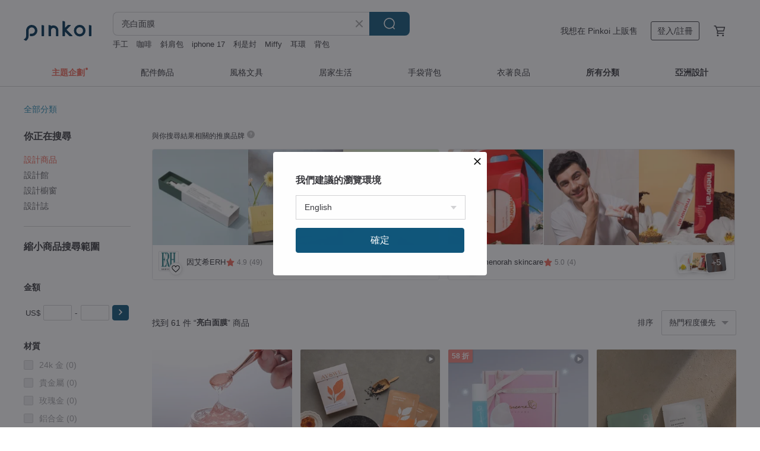

--- FILE ---
content_type: text/html; charset=utf-8
request_url: https://hk.pinkoi.com/search?q=%E4%BA%AE%E7%99%BD%E9%9D%A2%E8%86%9C
body_size: 28526
content:

<!doctype html>

<html lang="zh-Hant-HK" class="web no-js s-not-login s-zh_TW webkit" xmlns:fb="http://ogp.me/ns/fb#">
<head prefix="og: http://ogp.me/ns# fb: http://ogp.me/ns/fb# ilovepinkoi: http://ogp.me/ns/fb/ilovepinkoi#">
    <meta charset="utf-8">

        <title>亮白面膜 推薦 | 2025 年 11 月 | Pinkoi 亞洲跨境設計購物平台</title>
    <meta name="keywords" content="亮白面膜">

        <meta name="description" content="亮白面膜的搜尋結果 - 61件。你想找的亮白面膜盡在 Pinkoi，新會員享 APP 運費優惠，最高減 HK$50！立刻逛逛百萬會員好評推薦的亮白面膜商品，Pinkoi 堅持用好品味、獨特設計實現你對生活詮釋的想像。">

    <meta name="twitter:card" content="summary_large_image">

        <meta property="og:title" content="亮白面膜 | Pinkoi">
        <meta property="og:description" content="亮白面膜的搜尋結果 - 61件。你想找的亮白面膜盡在 Pinkoi，新會員享 APP 運費優惠，最高減 HK$50！立刻逛逛百萬會員好評推薦的亮白面膜商品，Pinkoi 堅持用好品味、獨特設計實現你對生活詮釋的想像。">
        <meta property="og:image" content="https://cdn01.pinkoi.com/product/BkVHyb94/0/2/800x0.jpg">

    <meta property="og:type" content="product">
        <meta property="og:url" content="https://hk.pinkoi.com/search?q=%E4%BA%AE%E7%99%BD%E9%9D%A2%E8%86%9C"><link rel="canonical" href="https://hk.pinkoi.com/search?q=%E4%BA%AE%E7%99%BD%E9%9D%A2%E8%86%9C"><link rel="alternate" hreflang="zh-Hant" href="https://www.pinkoi.com/search?q=%E4%BA%AE%E7%99%BD%E9%9D%A2%E8%86%9C"><link rel="alternate" hreflang="zh-Hant-HK" href="https://hk.pinkoi.com/search?q=%E4%BA%AE%E7%99%BD%E9%9D%A2%E8%86%9C"><link rel="alternate" hreflang="zh-Hans" href="https://cn.pinkoi.com/search?q=%E4%BA%AE%E7%99%BD%E9%9D%A2%E8%86%9C"><link rel="alternate" hreflang="en" href="https://en.pinkoi.com/search?q=%E4%BA%AE%E7%99%BD%E9%9D%A2%E8%86%9C"><link rel="alternate" hreflang="th" href="https://th.pinkoi.com/search?q=%E4%BA%AE%E7%99%BD%E9%9D%A2%E8%86%9C"><link rel="alternate" hreflang="ja" href="https://jp.pinkoi.com/search?q=%E4%BA%AE%E7%99%BD%E9%9D%A2%E8%86%9C"><link rel="alternate" hreflang="ko" href="https://kr.pinkoi.com/search?q=%E4%BA%AE%E7%99%BD%E9%9D%A2%E8%86%9C">

    <link rel="alternate" href="android-app://com.pinkoi/http/hk.pinkoi.com/search?q=%E4%BA%AE%E7%99%BD%E9%9D%A2%E8%86%9C">

        <script type="application/ld+json">{"@context": "http://schema.org", "@type": "BreadcrumbList", "itemListElement": [{"@type": "ListItem", "position": 1, "item": {"@id": "https://hk.pinkoi.com", "name": "Pinkoi"}}, {"@type": "ListItem", "position": 2, "item": {"@id": "https://hk.pinkoi.com/search", "name": "Search"}}, {"@type": "ListItem", "position": 3, "item": {"@id": "https://hk.pinkoi.com/search?q=%E4%BA%AE%E7%99%BD%E9%9D%A2%E8%86%9C", "name": "\u4eae\u767d\u9762\u819c"}}]}</script>

        <script type="application/ld+json">{"@context": "http://schema.org", "@type": "Product", "productID": "BkVHyb94", "sku": "BkVHyb94", "name": "\u8335\u5137\u73c2\u3010\u8335\u53ef\u5152\u8056\u8a95\u79ae\u76d2\u3011\u51b0\u96ea\u77ac\u767d\u6ce1\u6ce1\u9762\u819c+\u6642\u5149\u7f8e\u808c\u6f54\u819a\u5100", "description": "\u25ba\u51b0\u96ea\u77ac\u767d\u6ce1\u6ce1\u9762\u819c\uff0c\u77ac\u767d\u6f64\u6fa4\u4fdd\u6fd5\u3001\u6539\u5584\u6697\u6c88\u7c97\u7cd9\u3001\u6062\u5fa9\u5f48\u6027\u3001\u63d0\u4eae\u819a\u8272\u3002\n\u25ba\u6642\u5149\u7f8e\u808c\u6f54\u819a\u5100\uff0c\u6d17\u81c9\u65b0\u9ad4\u9a57\uff0c\u6d17\u6de8\u6574\u5929\u9ad2\u6c59\u3002", "image": ["https://cdn01.pinkoi.com/product/BkVHyb94/0/2/500x0.jpg"], "brand": {"@type": "Brand", "name": "Enlyco\u8335\u5137\u73c2"}, "offers": {"@type": "Offer", "priceCurrency": "HKD", "price": 370.0, "availability": "http://schema.org/InStock", "priceValidUntil": "2026-05-08", "itemCondition": "http://schema.org/NewCondition", "url": "https://hk.pinkoi.com/product/BkVHyb94", "seller": {"@type": "Organization", "name": "Enlyco\u8335\u5137\u73c2", "url": "https://hk.pinkoi.com/store/enlyco"}, "hasMerchantReturnPolicy": [{"@type": "MerchantReturnPolicy", "returnPolicyCategory": "https://schema.org/MerchantReturnFiniteReturnWindow", "merchantReturnDays": 7, "returnMethod": "https://schema.org/ReturnByMail", "returnFees": "https://schema.org/FreeReturn", "applicableCountry": ["TW", "HK", "MO", "TH", "JP", "CN", "US", "SG", "CA"]}]}, "aggregateRating": {"@type": "AggregateRating", "ratingValue": 5.0, "reviewCount": 6}}</script><script type="application/ld+json">{"@context": "http://schema.org", "@type": "Product", "productID": "8NCmFY4y", "sku": "8NCmFY4y", "name": "\u6668\u9732 \u63d0\u4eae\u4fee\u8b77\u9762\u819c Dewy Bloom Renewal Mask", "description": "\u5c08\u5229\u91a3\u57fa\u6d77\u85fb\u7cd6\u3001\u7d05\u8336\u767c\u9175\u7cbe\u83ef\u642d\u914d\u81a0\u539f\u86cb\u767d\u3001\u5c0f\u5206\u5b50\u73bb\u5c3f\u9178\u7b49\u8c50\u5bcc\u4fdd\u6fd5\u56e0\u5b50\uff0c\u6709\u6548\u6d78\u6f64\u808c\u5e95\uff0c\u9054\u5230\u9577\u6548\u4fdd\u6fd5\u4e26\u7dad\u6301\u808c\u819a\u5f48\u6027\uff0c15\u5206\u9418\u958b\u555f\u4e00\u6bb5\u8207\u808c\u819a\u4ea4\u878d\u7684\u89e3\u7b54\u3002", "image": ["https://cdn01.pinkoi.com/product/8NCmFY4y/0/2/500x0.jpg"], "brand": {"@type": "Brand", "name": "annluya \u5b89\u7da0\u96c5"}, "offers": {"@type": "Offer", "priceCurrency": "HKD", "price": 218.6, "availability": "http://schema.org/InStock", "priceValidUntil": "2026-05-08", "itemCondition": "http://schema.org/NewCondition", "url": "https://hk.pinkoi.com/product/8NCmFY4y", "seller": {"@type": "Organization", "name": "annluya \u5b89\u7da0\u96c5", "url": "https://hk.pinkoi.com/store/annluya"}, "hasMerchantReturnPolicy": [{"@type": "MerchantReturnPolicy", "returnPolicyCategory": "https://schema.org/MerchantReturnFiniteReturnWindow", "merchantReturnDays": 7, "returnMethod": "https://schema.org/ReturnByMail", "returnFees": "https://schema.org/FreeReturn", "applicableCountry": ["TW", "HK", "MO", "TH", "JP", "CN", "US", "SG", "CA"]}]}, "aggregateRating": {"@type": "AggregateRating", "ratingValue": 5.0, "reviewCount": 1}}</script><script type="application/ld+json">{"@context": "http://schema.org", "@type": "Product", "productID": "fQkMq6wQ", "sku": "fQkMq6wQ", "name": "\u8000\u9ed1\u7165\u767d\u9762\u819c", "description": "\u8907\u5408\u4e03\u91cd\u4eae\u767d\u56e0\u5b50\uff0b\u9ad8\u7a69\u5b9a\u7dad\u4ed6\u547dC\uff0c\u70ba\u808c\u819a\u6ce8\u5165\u900f\u4eae\u6c34\u5149", "image": ["https://cdn02.pinkoi.com/product/fQkMq6wQ/0/1/500x0.jpg"], "brand": {"@type": "Brand", "name": "\u5fa1\u819a\u81b3\u574a"}, "offers": {"@type": "Offer", "priceCurrency": "HKD", "price": 133.9, "availability": "http://schema.org/InStock", "priceValidUntil": "2026-05-08", "itemCondition": "http://schema.org/NewCondition", "url": "https://hk.pinkoi.com/product/fQkMq6wQ", "seller": {"@type": "Organization", "name": "\u5fa1\u819a\u81b3\u574a", "url": "https://hk.pinkoi.com/store/fulogy"}, "hasMerchantReturnPolicy": [{"@type": "MerchantReturnPolicy", "returnPolicyCategory": "https://schema.org/MerchantReturnFiniteReturnWindow", "merchantReturnDays": 7, "returnMethod": "https://schema.org/ReturnByMail", "returnFees": "https://schema.org/FreeReturn", "applicableCountry": ["TW", "HK", "MO", "TH", "JP", "CN", "US", "SG", "CA"]}]}, "aggregateRating": {"@type": "AggregateRating", "ratingValue": 5.0, "reviewCount": 9}}</script><script type="application/ld+json">{"@context": "http://schema.org", "@type": "Product", "productID": "XssG8KxN", "sku": "XssG8KxN", "name": "\u3010\u7bc0\u65e5\u79ae\u76d2l \u5feb\u901f\u51fa\u8ca8\u3011\u871c\u7d05\u6975\u5149\u6de8\u767d\u9762\u819c \u6eab\u548c\u7f8e\u767d\u4fdd\u6fd5 \u654f\u5f31\u808c", "description": "\u4ee5\u516d\u89d2\u8702\u7aa9\u72c0\u9472\u5d4c\uff0c\u77f3\u58a8\u70ef\u5fa1\u9ed1\u8d85\u5c0e\u5e03\uff0c\u6dfb\u52a0\u871c\u9999\u7d05\u8336\u8403\u53d6\u3001\u5409\u91ce\u6afb\u82b1\u8403\u53d6\u3001\u7dad\u4ed6\u547dC\u8461\u8404\u7cd6\u82f7\u3001\u73bb\u5c3f\u9178\u7b49\u6ecb\u6f64\u808c\u819a\u91cd\u8981\u6210\u5206\u3002\u79d1\u6280\u5c0e\u5165\uff0c\u9ad8\u529f\u6548\u80fd\u91cf\u89e3\u9396\uff0c\u6975\u6548\u50b3\u5c0e\uff0c\u8cbc\u5408\u89aa\u819a\u52a0\u901f\u7cbe\u83ef\u6ef2\u900f\uff0c\u5341\u4e94\u5206\u9418\uff0c\u6548\u80fd\u4fdd\u990a\uff0c\u8b93\u59b3\u56de\u5fa9\u5b30\u5152\u822c\u7684\u767d \u6de8 \u900f\u3002", "image": ["https://cdn01.pinkoi.com/product/XssG8KxN/0/3/500x0.jpg"], "brand": {"@type": "Brand", "name": "AYSWE \u611b\u854a\u53cb\u808c - \u654f\u5f31\u808c\u7684\u7d14\u6de8\u4fdd\u990a"}, "offers": {"@type": "Offer", "priceCurrency": "HKD", "price": 191.3, "availability": "http://schema.org/InStock", "priceValidUntil": "2026-05-08", "itemCondition": "http://schema.org/NewCondition", "url": "https://hk.pinkoi.com/product/XssG8KxN", "seller": {"@type": "Organization", "name": "AYSWE \u611b\u854a\u53cb\u808c - \u654f\u5f31\u808c\u7684\u7d14\u6de8\u4fdd\u990a", "url": "https://hk.pinkoi.com/store/ayswe"}, "hasMerchantReturnPolicy": [{"@type": "MerchantReturnPolicy", "returnPolicyCategory": "https://schema.org/MerchantReturnFiniteReturnWindow", "merchantReturnDays": 7, "returnMethod": "https://schema.org/ReturnByMail", "returnFees": "https://schema.org/FreeReturn", "applicableCountry": ["TW", "HK", "MO", "TH", "JP", "CN", "US", "SG", "CA"]}]}, "aggregateRating": {"@type": "AggregateRating", "ratingValue": 5.0, "reviewCount": 2357}}</script><script type="application/ld+json">{"@context": "http://schema.org", "@type": "Product", "productID": "Z9HxbujN", "sku": "Z9HxbujN", "name": "\u7d05\u8461\u8404\u85fb\u6d77\u6d0b\u8212\u7de9\u51cd\u819c I \u88dc\u6c34\u900f\u4eae\u665a\u5b89\u51cd\u819c \u7537\u5973\u9069\u7528 (100ml)", "description": "\u6709\u300c\u6d77\u6d0b\u7d05\u5bf6\u77f3\u300d\u4e4b\u7a31\u7684\u7d05\u8461\u8404\u85fb\u8403\u53d6\uff0c\u672c\u8eab\u542b\u6709\u8c50\u5bcc\u591a\u91a3\u9ad4\u3001\u6d3b\u6027\u80dc\u80bd\u3001\u591a\u915a\u985e\u3001\u7926\u7269\u8cea\u7b49\u71df\u990a\u7d20\uff0c\u5373\u4f7f\u5728\u9ad8\u9e7d\u5ea6\u7684\u74b0\u5883\u4e2d\uff0c\u7adf\u7136\u9084\u662f\u80fd\u7dad\u630180-85 %\u7684\u9ad8\u542b\u6c34\u91cf\uff01\u9019\u6b21\u611b\u854a\u53cb\u808c\u65b0\u958b\u767c\u7684\u51cd\u819c\uff0c\u9084\u6dfb\u52a0\u82b1\u84ee\u8d64\u79d1\u5c71\u7684\u300c\u6709\u6a5f\u871c\u9999\u7d05\u8336\u300d\uff0c\u8403\u53d6\u5176\u8336\u591a\u915a\u53bb\u5e73\u8861\u6cb9\u8102", "image": ["https://cdn01.pinkoi.com/product/Z9HxbujN/0/2/500x0.jpg"], "brand": {"@type": "Brand", "name": "AYSWE \u611b\u854a\u53cb\u808c - \u654f\u5f31\u808c\u7684\u7d14\u6de8\u4fdd\u990a"}, "offers": {"@type": "Offer", "priceCurrency": "HKD", "price": 300.5, "availability": "http://schema.org/InStock", "priceValidUntil": "2026-05-08", "itemCondition": "http://schema.org/NewCondition", "url": "https://hk.pinkoi.com/product/Z9HxbujN", "seller": {"@type": "Organization", "name": "AYSWE \u611b\u854a\u53cb\u808c - \u654f\u5f31\u808c\u7684\u7d14\u6de8\u4fdd\u990a", "url": "https://hk.pinkoi.com/store/ayswe"}, "hasMerchantReturnPolicy": [{"@type": "MerchantReturnPolicy", "returnPolicyCategory": "https://schema.org/MerchantReturnFiniteReturnWindow", "merchantReturnDays": 7, "returnMethod": "https://schema.org/ReturnByMail", "returnFees": "https://schema.org/FreeReturn", "applicableCountry": ["TW", "HK", "MO", "TH", "JP", "CN", "US", "SG", "CA"]}]}, "aggregateRating": {"@type": "AggregateRating", "ratingValue": 5.0, "reviewCount": 2357}}</script><script type="application/ld+json">{"@context": "http://schema.org", "@type": "Product", "productID": "VuwUNbvQ", "sku": "VuwUNbvQ", "name": "\u8335\u5137\u73c2\u3010\u8335\u53ef\u5152\u7cfb\u5217\u3011\u51b0\u96ea\u77ac\u767d\u6ce1\u6ce1\u9762\u819c", "description": "\u25ba\u51b0\u96ea\u77ac\u767d\u6ce1\u6ce1\u9762\u819c\uff0c\u77ac\u767d\u6f64\u6fa4\u4fdd\u6fd5\u3001\u8212\u7de9\u808c\u819a\u3001\u6539\u5584\u6697\u6c88\u7c97\u7cd9\u3001\u6062\u5fa9\u5f48\u6027\u3001\u63d0\u4eae\u819a\u8272", "image": ["https://cdn01.pinkoi.com/product/VuwUNbvQ/0/1/500x0.jpg"], "brand": {"@type": "Brand", "name": "Enlyco\u8335\u5137\u73c2"}, "offers": {"@type": "Offer", "priceCurrency": "HKD", "price": 431.6, "availability": "http://schema.org/InStock", "priceValidUntil": "2026-05-08", "itemCondition": "http://schema.org/NewCondition", "url": "https://hk.pinkoi.com/product/VuwUNbvQ", "seller": {"@type": "Organization", "name": "Enlyco\u8335\u5137\u73c2", "url": "https://hk.pinkoi.com/store/enlyco"}, "hasMerchantReturnPolicy": [{"@type": "MerchantReturnPolicy", "returnPolicyCategory": "https://schema.org/MerchantReturnFiniteReturnWindow", "merchantReturnDays": 7, "returnMethod": "https://schema.org/ReturnByMail", "returnFees": "https://schema.org/FreeReturn", "applicableCountry": ["TW", "HK", "MO", "TH", "JP", "CN", "US", "SG", "CA"]}]}, "aggregateRating": {"@type": "AggregateRating", "ratingValue": 5.0, "reviewCount": 6}}</script><script type="application/ld+json">{"@context": "http://schema.org", "@type": "Product", "productID": "kA8pVWYk", "sku": "kA8pVWYk", "name": "\u8d85\u7d1a\u77f3\u69b4 \u6cb9\u6c34\u5e73\u8861\u6551\u63f4\u9762\u819c \u6709\u6a5f\u7d14\u68c9\u9762\u819c", "description": "\u6709\u6548\u5c0d\u6297\u6cb9\u6c34\u5931\u8861\u7684\u75d8\u75d8\u808c\uff0c\u4ee5\u88dc\u6c34\u4fdd\u6fd5\u6253\u597d\u57fa\u5e95\u7d50\u69cb\uff0c\u8abf\u7406\u808c\u819a\u63a7\u6cb9\uff0c\u4fc3\u9032\u808c\u819a\u65b0\u9673\u4ee3\u8b1d\u3002", "image": ["https://cdn02.pinkoi.com/product/kA8pVWYk/0/4/500x0.jpg"], "brand": {"@type": "Brand", "name": "menorah skincare"}, "offers": {"@type": "Offer", "priceCurrency": "HKD", "price": 286.9, "availability": "http://schema.org/InStock", "priceValidUntil": "2026-05-08", "itemCondition": "http://schema.org/NewCondition", "url": "https://hk.pinkoi.com/product/kA8pVWYk", "seller": {"@type": "Organization", "name": "menorah skincare", "url": "https://hk.pinkoi.com/store/menorahskincare"}, "hasMerchantReturnPolicy": [{"@type": "MerchantReturnPolicy", "returnPolicyCategory": "https://schema.org/MerchantReturnFiniteReturnWindow", "merchantReturnDays": 7, "returnMethod": "https://schema.org/ReturnByMail", "returnFees": "https://schema.org/FreeReturn", "applicableCountry": ["TW", "HK", "MO", "TH", "JP", "CN", "US", "SG", "CA"]}]}, "aggregateRating": {"@type": "AggregateRating", "ratingValue": 5.0, "reviewCount": 4}}</script><script type="application/ld+json">{"@context": "http://schema.org", "@type": "Product", "productID": "JBhPjCp6", "sku": "JBhPjCp6", "name": "\u3010\u7c21\u55aeJAN DAN\u3011\u6975\u6de8\u767d\u5149\u900f\u9762\u819c #\u63d0\u4eae\u7f8e\u767d #\u6eab\u548c", "description": "\u9ad8\u6bd4\u4f8b\u7dad\u751f\u7d20C\u548c\u50b3\u660e\u9178\u3001\u91d1\u76de\u82b1\u8403\u53d6\u6db2\uff1b\u4fee\u8b77\u9eef\u6c89\u7d30\u7d0b\uff0c\u6291\u5236\u9ed1\u8272\u7d20\u7d30\u80de\u6d3b\u6027\uff0c\u6539\u5584\u76ae\u819a\u7684\u8272\u7d20\u6c89\u7a4d\uff0c\u52a0\u5f37\u660e\u4eae\u5149\u6fa4\u548c\u808c\u819a\u5f48\u6027\uff0c\u7d04\u6703\u6025\u6551\u5fc5\u5099\uff01", "image": ["https://cdn01.pinkoi.com/product/JBhPjCp6/0/7/500x0.jpg"], "brand": {"@type": "Brand", "name": "\u7c21\u55ae JAN DAN"}, "offers": {"@type": "Offer", "priceCurrency": "HKD", "price": 188.2, "availability": "http://schema.org/InStock", "priceValidUntil": "2026-05-08", "itemCondition": "http://schema.org/NewCondition", "url": "https://hk.pinkoi.com/product/JBhPjCp6", "seller": {"@type": "Organization", "name": "\u7c21\u55ae JAN DAN", "url": "https://hk.pinkoi.com/store/jandancare"}, "hasMerchantReturnPolicy": [{"@type": "MerchantReturnPolicy", "returnPolicyCategory": "https://schema.org/MerchantReturnFiniteReturnWindow", "merchantReturnDays": 7, "returnMethod": "https://schema.org/ReturnByMail", "returnFees": "https://schema.org/FreeReturn", "applicableCountry": ["TW", "HK", "MO", "TH", "JP", "CN", "US", "SG", "CA"]}]}, "aggregateRating": {"@type": "AggregateRating", "ratingValue": 5.0, "reviewCount": 147}}</script><script type="application/ld+json">{"@context": "http://schema.org", "@type": "Product", "productID": "ag3Btdpz", "sku": "ag3Btdpz", "name": "BOUYIEE\u5bf6\u85dd BP2\u8d85\u80fd\u6de8\u4eae\u9175\u7d20\u51b7\u819c 250g", "description": "\u5c08\u70ba\u881f\u9ec3\u6697\u6c88\u7570\u819a\u808c\u5275\u65b0\u79d1\u7814\u5168\u65b0\u51b7\u819c\n\n\u2605\u50b3\u5947\u51b7\u819c\u7165\u4eae\u819c\u529b\uff0c\u914d\u65b9\u5347\u7d1a\u4e00\u6577\u6de8\u900f\u4eae\n\u2605\u5168\u9f61\u808c\u819a\u9069\u7528\uff0c\u5c24\u5176\u6df7\u5408\u808c\u819a\uff0f\u5c24\u5176\u881f\u9ec3\u6697\u6c88\uff0f\u5c24\u5176\u767d\u982d\u7c89\u523a\n\u2605\u76f4\u9054\u808c\u5e95\u6de8\u4eae\u3001\u6de8\u5316\u3001\u6de8\u5ae9\u3001\u6de8\u6f64\u3001\u6de8\u4eae", "image": ["https://cdn01.pinkoi.com/product/ag3Btdpz/0/1/500x0.jpg"], "brand": {"@type": "Brand", "name": "Bouyiee\u5bf6\u85dd"}, "offers": {"@type": "Offer", "priceCurrency": "HKD", "price": 163.9, "availability": "http://schema.org/InStock", "priceValidUntil": "2026-05-08", "itemCondition": "http://schema.org/NewCondition", "url": "https://hk.pinkoi.com/product/ag3Btdpz", "seller": {"@type": "Organization", "name": "Bouyiee\u5bf6\u85dd", "url": "https://hk.pinkoi.com/store/bouyiee"}, "hasMerchantReturnPolicy": [{"@type": "MerchantReturnPolicy", "returnPolicyCategory": "https://schema.org/MerchantReturnFiniteReturnWindow", "merchantReturnDays": 7, "returnMethod": "https://schema.org/ReturnByMail", "returnFees": "https://schema.org/FreeReturn", "applicableCountry": ["TW", "HK", "MO", "TH", "JP", "CN", "US", "SG", "CA"]}]}, "aggregateRating": {}}</script><script type="application/ld+json">{"@context": "http://schema.org", "@type": "Product", "productID": "B9gM9WpX", "sku": "B9gM9WpX", "name": "BIRKE\u82fe\u5152\u53ef \u4eae\u611f\u6975\u7dfb\u767d\u7d44", "description": "\u7522\u54c1\u5167\u5bb9\uff1a\n1.\u9ad8\u6fc3\u5ea6\u5de6\u65cbC15\u7cbe\u83ef\u6db2 30ml \n2.\u5fb7\u570b\u6d0b\u7518\u83ca\u6f64\u767d\u9762\u819c 5\u5165/\u76d2 \n3.\u4fdd\u52a0\u5229\u4e9e\u73ab\u7470\u4fdd\u6fd5\u9762\u819c 5\u5165/\u76d2 \n\u4fdd\u5b58\u671f\u9650\uff1a\u672a\u958b\u5c01 2 \u5e74\uff0c\u5df2\u958b\u5c01\u4f9d\u7522\u54c1\u5305\u88dd\u6a19\u793a\u70ba\u6e96\u3002", "image": ["https://cdn01.pinkoi.com/product/B9gM9WpX/0/1/500x0.jpg"], "brand": {"@type": "Brand", "name": "BIRKE \u82fe\u5152\u53ef"}, "offers": {"@type": "Offer", "priceCurrency": "HKD", "price": 704.8, "availability": "http://schema.org/InStock", "priceValidUntil": "2026-05-08", "itemCondition": "http://schema.org/NewCondition", "url": "https://hk.pinkoi.com/product/B9gM9WpX", "seller": {"@type": "Organization", "name": "BIRKE \u82fe\u5152\u53ef", "url": "https://hk.pinkoi.com/store/birke"}, "hasMerchantReturnPolicy": [{"@type": "MerchantReturnPolicy", "returnPolicyCategory": "https://schema.org/MerchantReturnFiniteReturnWindow", "merchantReturnDays": 7, "returnMethod": "https://schema.org/ReturnByMail", "returnFees": "https://schema.org/FreeReturn", "applicableCountry": ["TW", "HK", "MO", "TH", "JP", "CN", "US", "SG", "CA"]}]}, "aggregateRating": {}}</script><script type="application/ld+json">{"@context": "http://schema.org", "@type": "Product", "productID": "sh6e7fBg", "sku": "sh6e7fBg", "name": "Nature Republic \u7dad\u4ed6\u547dC\u77ac\u6548\u4eae\u767d\u9762\u819c \u4eae\u767d \u7dad\u4ed6\u547dC\u9762\u819c 10\u5165", "description": "\u77ac\u6548\u4eae\u767d\u8981\u7d20! \u55ae\u7247\u7dad\u751f\u7d20C\u542b\u91cf 20,000pm!\n\u642d\u914d\u7dad\u4ed6\u547dC\u5149\u6fa4\u5316\u599d\u6c34\u3001\u7dad\u4ed6\u547dC\u7cbe\u83ef\u5c0e\u5165\u5674\u9727\uff0c\u5feb\u901f\u9ad4\u73fe\u5149\u6fa4\u611f\u3001\u9054\u5230\u4eae\u767d\u6548\u679c", "image": ["https://cdn01.pinkoi.com/product/sh6e7fBg/0/500x0.jpg"], "brand": {"@type": "Brand", "name": "Nature Republic \u81ea\u7136\u6a02\u5712\u5b98\u65b9\u65d7\u8266\u5e97"}, "offers": {"@type": "Offer", "priceCurrency": "HKD", "price": 295.1, "availability": "http://schema.org/InStock", "priceValidUntil": "2026-05-08", "itemCondition": "http://schema.org/NewCondition", "url": "https://hk.pinkoi.com/product/sh6e7fBg", "seller": {"@type": "Organization", "name": "Nature Republic \u81ea\u7136\u6a02\u5712\u5b98\u65b9\u65d7\u8266\u5e97", "url": "https://hk.pinkoi.com/store/naturerepublic-tw"}, "hasMerchantReturnPolicy": [{"@type": "MerchantReturnPolicy", "returnPolicyCategory": "https://schema.org/MerchantReturnFiniteReturnWindow", "merchantReturnDays": 7, "returnMethod": "https://schema.org/ReturnByMail", "returnFees": "https://schema.org/FreeReturn", "applicableCountry": ["TW", "HK", "MO", "TH", "JP", "CN", "US", "SG", "CA"]}]}, "aggregateRating": {"@type": "AggregateRating", "ratingValue": 5.0, "reviewCount": 8}}</script><script type="application/ld+json">{"@context": "http://schema.org", "@type": "Product", "productID": "NaW3ZDWk", "sku": "NaW3ZDWk", "name": "\u6371\u591c\u6025\u6551\u9762\u819c", "description": "\u7522\u54c1\u7279\u9ede\uff1a\u6975\u9069\u5408\u71ac\u591c\u5f8c\u6697\u555e,\u4e45\u7f3a\u5149\u6fa4\u6c34\u4efd,\u5373\u6642\u6025\u6551\u75b2\u5026\u808c\u819a,\u589e\u52a0\u6d3b\u529b\n\u9019\u662f\u4e00\u500b\u76ae\u819a\u57fa\u672c\u8b77\u7406\u7cfb\u5217\uff0c\u9069\u5408\u6240\u6709\u76ae\u819a\uff0c\u5305\u62ec\u654f\u611f\u808c\u3002\u6975\u9069\u5408\u71ac\u591c\u5f8c\u6697\u555e,\u4e45\u7f3a\u5149\u6fa4\u6c34\u4efd,\u5373\u6642\u6025\u6551\u75b2\u5026\u808c\u819a,\u589e\u52a0\u6d3b\u529b", "image": ["https://cdn02.pinkoi.com/product/NaW3ZDWk/0/3/500x0.jpg"], "brand": {"@type": "Brand", "name": "a little hand"}, "offers": {"@type": "Offer", "priceCurrency": "HKD", "price": 340.0, "availability": "http://schema.org/InStock", "priceValidUntil": "2026-05-08", "itemCondition": "http://schema.org/NewCondition", "url": "https://hk.pinkoi.com/product/NaW3ZDWk", "seller": {"@type": "Organization", "name": "a little hand", "url": "https://hk.pinkoi.com/store/alittlehand"}, "hasMerchantReturnPolicy": [{"@type": "MerchantReturnPolicy", "returnPolicyCategory": "https://schema.org/MerchantReturnFiniteReturnWindow", "merchantReturnDays": 7, "returnMethod": "https://schema.org/ReturnByMail", "returnFees": "https://schema.org/FreeReturn", "applicableCountry": ["TW", "HK", "MO", "TH", "JP", "CN", "US", "SG", "CA"]}]}, "aggregateRating": {}}</script><script type="application/ld+json">{"@context": "http://schema.org", "@type": "Product", "productID": "FcaaTBNZ", "sku": "FcaaTBNZ", "name": "BOUYIEE\u5bf6\u85dd AC3\u6de8\u819a\u7165\u767d\u9ed1\u51cd\u819c 250g", "description": "\u5c08\u70ba\u9ed1\u982d\u6cb9\u75d8\u7570\u819a\u808c\u5275\u65b0\u79d1\u7814\u5168\u65b0\u9ed1\u51cd\n\u2605\u5168\u65b0\u9ed1\u51cd\u9a45\u9ed1\u7165\u767d\uff0c\u914d\u65b9\u5347\u7d1a\u4e00\u6577\u6de8\u900f\u767d\n\u2605\u5168\u9f61\u808c\u819a\u9069\u7528\uff0c\u5c24\u5176\u6cb9\u6027\u808c\u819a\uff0f\u5c24\u5176\u6bdb\u5b54\u7c97\u5927\uff0f\u5c24\u5176\u9ed1\u982d\u6cb9\u75d8\n\u2605Light Skin\u9ad8\u7d14\u5ea6\u7af9\u70ad\u6df1\u5c64\u6de8\u819a\u914d\u65b9\u7165\u767d\u529f\u6548\u5347\u7d1a", "image": ["https://cdn01.pinkoi.com/product/FcaaTBNZ/0/1/500x0.jpg"], "brand": {"@type": "Brand", "name": "Bouyiee\u5bf6\u85dd"}, "offers": {"@type": "Offer", "priceCurrency": "HKD", "price": 191.3, "availability": "http://schema.org/InStock", "priceValidUntil": "2026-05-08", "itemCondition": "http://schema.org/NewCondition", "url": "https://hk.pinkoi.com/product/FcaaTBNZ", "seller": {"@type": "Organization", "name": "Bouyiee\u5bf6\u85dd", "url": "https://hk.pinkoi.com/store/bouyiee"}, "hasMerchantReturnPolicy": [{"@type": "MerchantReturnPolicy", "returnPolicyCategory": "https://schema.org/MerchantReturnFiniteReturnWindow", "merchantReturnDays": 7, "returnMethod": "https://schema.org/ReturnByMail", "returnFees": "https://schema.org/FreeReturn", "applicableCountry": ["TW", "HK", "MO", "TH", "JP", "CN", "US", "SG", "CA"]}]}, "aggregateRating": {}}</script><script type="application/ld+json">{"@context": "http://schema.org", "@type": "Product", "productID": "Nz7EZTpx", "sku": "Nz7EZTpx", "name": "\u7c73\u7cb9\u8212\u7de9\u6d3b\u9175\u7fbd\u900f\u6c27\u9762\u819c(\u76d2/5\u7247\u5165)\u2502\u8212\u654f", "description": "\u524d\u5c0e\u578b\u4eae\u767d\u9762\u819c\uff0c\u4e09\u5c64\u5f0f\u670d\u8cbc\u8a2d\u8a08\u5b8c\u6574\u8cbc\u5408\u81c9\u578b\uff0c\u4f7f\u7c73\u7cb9\u7cbe\u83ef\u539f\u6db2\u80fd\u66f4\u6709\u6548\u6ef2\u900f\uff0c\u5bc6\u96c6\u6d78\u6f64\u89d2\u8cea\u8212\u7de9\u63d0\u4eae\u808c\u819a\uff0c\u5f37\u5316\u5f8c\u7e8c\u4fdd\u990a\u5438\u6536\u7387", "image": ["https://cdn01.pinkoi.com/product/Nz7EZTpx/0/1/500x0.jpg"], "brand": {"@type": "Brand", "name": "23.5\uff9fN \u5317\u7def\u7814\u88fd \u9999\u6e2f\u53ca\u6fb3\u9580"}, "offers": {"@type": "Offer", "priceCurrency": "HKD", "price": 155.0, "availability": "http://schema.org/InStock", "priceValidUntil": "2026-05-08", "itemCondition": "http://schema.org/NewCondition", "url": "https://hk.pinkoi.com/product/Nz7EZTpx", "seller": {"@type": "Organization", "name": "23.5\uff9fN \u5317\u7def\u7814\u88fd \u9999\u6e2f\u53ca\u6fb3\u9580", "url": "https://hk.pinkoi.com/store/235nhk"}, "hasMerchantReturnPolicy": [{"@type": "MerchantReturnPolicy", "returnPolicyCategory": "https://schema.org/MerchantReturnFiniteReturnWindow", "merchantReturnDays": 7, "returnMethod": "https://schema.org/ReturnByMail", "returnFees": "https://schema.org/FreeReturn", "applicableCountry": ["TW", "HK", "MO", "TH", "JP", "CN", "US", "SG", "CA"]}]}, "aggregateRating": {"@type": "AggregateRating", "ratingValue": 4.9, "reviewCount": 184}}</script><script type="application/ld+json">{"@context": "http://schema.org", "@type": "Product", "productID": "fLe8Hgqv", "sku": "fLe8Hgqv", "name": "AMIRO x \u5bf5\u611b\u4e4b\u540d \u6642\u5149\u6a5f\u7f8e\u5bb9\u5100PRO-\u9ed1+\u4eae\u767d\u6de8\u5316\u5149\u4e4b\u9470\u9762\u819c2\u76d2\u7d44", "description": "\u4e00\u9375\u5207\u63db\u667a\u80fd\u65e9\u665a\u96d9\u6a21\u5f0f\n\u6df1\u5c64\u5c0e\u5165\u6539\u5584\u521d\u8001\u808c\n\u642d\u914d\u51dd\u81a0\u62c9\u63d0\u7dca\u7dfb\u7121\u75db\n\u8d85\u5e73\u9762\u8a2d\u8a08\u4e0d\u50b7\u819a\n\u7165\u6d3b\u808c\u5e95 \u6539\u5584\u7d30\u7d0b\n\u5bf5\u611b\u4e4b\u540dA\u7d1a\u539a\u5ea6\u751f\u7269\u7e96\u7dad\u9762\u819c\uff0c\u5c07\u6210\u5206\u5c0e\u5165\u808c\u5e95\n\u5149\u4e4b\u9470\u6de8\u767d\u7a0b\u5f0f\u5354\u540c\u808c\u56e0\u7165\u767d\u56e0\u5b50\uff0c\u808c\u819a\u518d\u73fe\u6676\u4eae\u5149\u91c7", "image": ["https://cdn01.pinkoi.com/product/fLe8Hgqv/0/2/500x0.jpg"], "brand": {"@type": "Brand", "name": "AMIRO \u5b98\u65b9\u65d7\u8266\u5e97"}, "offers": {"@type": "Offer", "priceCurrency": "HKD", "price": 3277.6, "availability": "http://schema.org/InStock", "priceValidUntil": "2026-05-08", "itemCondition": "http://schema.org/NewCondition", "url": "https://hk.pinkoi.com/product/fLe8Hgqv", "seller": {"@type": "Organization", "name": "AMIRO \u5b98\u65b9\u65d7\u8266\u5e97", "url": "https://hk.pinkoi.com/store/amiro-tw"}, "hasMerchantReturnPolicy": [{"@type": "MerchantReturnPolicy", "returnPolicyCategory": "https://schema.org/MerchantReturnFiniteReturnWindow", "merchantReturnDays": 7, "returnMethod": "https://schema.org/ReturnByMail", "returnFees": "https://schema.org/FreeReturn", "applicableCountry": ["TW", "HK", "MO", "TH", "JP", "CN", "US", "SG", "CA"]}]}, "aggregateRating": {"@type": "AggregateRating", "ratingValue": 5.0, "reviewCount": 14}}</script><script type="application/ld+json">{"@context": "http://schema.org", "@type": "Product", "productID": "ypNkHqUi", "sku": "ypNkHqUi", "name": "\u73ab\u7470\u4eae\u767d\u6975\u7fbd\u7d72\u96b1\u5f62\u9762\u819c", "description": "\u63a1\u7528\u7368\u5bb6\u65e5\u672c\u9032\u53e3\u96b1\u5f62\u9577\u7e96\u7dad\u5e03\uff0c\u5b8c\u7f8e\u670d\u8cbc\u808c\u819a\u4e14\u89f8\u611f\u5982\u7fbd\u6bdb\u7d30\u7dfb\u8f15\u67d4\uff0c\u6dfb\u52a0\u56b4\u9078\u5357\u6cd5\u73ab\u7470\u7cbe\u8403\uff0c\u6de1\u6de1\u73ab\u7470\u9999\u53ef\u7d13\u89e3\u58d3\u529b\uff0c\u4e26\u6539\u5584\u76ae\u819a\u6697\u6c88\uff0c\u540c\u6642\u6dfb\u52a0\u65e5\u672c\u9802\u7d1a\u6afb\u82b1\u8403\u53d6\uff0c\u5bcc\u542b\u5149\u900f\u5ae9\u767d\u6210\u5206\u53ca\u4fdd\u6ebc\u56e0\u5b50\uff0c\u5e6b\u52a9\u808c\u819a\u9396\u6c34\uff0c\u4f7f\u808c\u819a\u6c34\u6f64\u4eae\u767d\u63d0\u5347\u5149\u6fa4!", "image": ["https://cdn02.pinkoi.com/product/ypNkHqUi/0/4/500x0.jpg"], "brand": {"@type": "Brand", "name": "Remiina"}, "offers": {"@type": "Offer", "priceCurrency": "HKD", "price": 136.4, "availability": "http://schema.org/InStock", "priceValidUntil": "2026-05-08", "itemCondition": "http://schema.org/NewCondition", "url": "https://hk.pinkoi.com/product/ypNkHqUi", "seller": {"@type": "Organization", "name": "Remiina", "url": "https://hk.pinkoi.com/store/remiina"}, "hasMerchantReturnPolicy": [{"@type": "MerchantReturnPolicy", "returnPolicyCategory": "https://schema.org/MerchantReturnFiniteReturnWindow", "merchantReturnDays": 7, "returnMethod": "https://schema.org/ReturnByMail", "returnFees": "https://schema.org/FreeReturn", "applicableCountry": ["TW", "HK", "MO", "TH", "JP", "CN", "US", "SG", "CA"]}]}, "aggregateRating": {"@type": "AggregateRating", "ratingValue": 4.9, "reviewCount": 33}}</script><script type="application/ld+json">{"@context": "http://schema.org", "@type": "Product", "productID": "MQSvKjRd", "sku": "MQSvKjRd", "name": "\u5eb7\u666e\u8336x\u9999\u6a59\u679c \u5149\u6fa4\u5ae9\u767d\u6551\u63f4\u9762\u819c \u6709\u6a5f\u7d14\u68c9\u9762\u819c", "description": "\u5ae9\u767d\u6025\u6551\u9762\u819c\uff0c\u5bcc\u542b\u5eb7\u666e\u8336\u76ca\u751f\u7b98\u53ca\u9999\u6a59\u679c\u76ae\u8403\u53d6\uff0c\n\u6de8\u5316\u808c\u819a\uff0c\u6709\u611f\u63d0\u4eae\u3001\u6539\u5584\u6697\u6c89\u3001\u5448\u73fe\u5149\u6fa4\u900f\u4eae\u7684\u767c\u5149\u808c\u3002", "image": ["https://cdn01.pinkoi.com/product/MQSvKjRd/0/2/500x0.jpg"], "brand": {"@type": "Brand", "name": "menorah skincare"}, "offers": {"@type": "Offer", "priceCurrency": "HKD", "price": 286.9, "availability": "http://schema.org/InStock", "priceValidUntil": "2026-05-08", "itemCondition": "http://schema.org/NewCondition", "url": "https://hk.pinkoi.com/product/MQSvKjRd", "seller": {"@type": "Organization", "name": "menorah skincare", "url": "https://hk.pinkoi.com/store/menorahskincare"}, "hasMerchantReturnPolicy": [{"@type": "MerchantReturnPolicy", "returnPolicyCategory": "https://schema.org/MerchantReturnFiniteReturnWindow", "merchantReturnDays": 7, "returnMethod": "https://schema.org/ReturnByMail", "returnFees": "https://schema.org/FreeReturn", "applicableCountry": ["TW", "HK", "MO", "TH", "JP", "CN", "US", "SG", "CA"]}]}, "aggregateRating": {"@type": "AggregateRating", "ratingValue": 5.0, "reviewCount": 4}}</script><script type="application/ld+json">{"@context": "http://schema.org", "@type": "Product", "productID": "1lAZoYTd", "sku": "1lAZoYTd", "name": "\u7c73\u7cb9\u8212\u7de9\u6d3b\u9175\u7fbd\u900f\u6c27\u9762\u819c(\u76d2/5\u7247\u5165)\u2502\u8212\u654f\u3002\u4eae\u767d", "description": "\u524d\u5c0e\u578b\u4eae\u767d\u9762\u819c\uff0c\u80fd\u6d78\u6f64\u4e7e\u618b\u89d2\u8cea\uff0c\u4f7f\u5f8c\u7e8c\u4fdd\u990a\u7cbe\u83ef\u80fd\u8fc5\u901f\u5438\u6536\uff0c\u96b1\u5f62\u8584\u900f\u7684\u5e03\u819c\u8a2d\u8a08\uff0c\u5c4f\u9664\u9f3b\u7ffc\u6b7b\u89d2\u5bb9\u6613\u4e82\u7ff9\u4e0d\u670d\u8cbc\u3001\u6216\u6ef4\u6ef4\u7b54\u7b54\u6d41\u5230\u8116\u5b50\u7684\u4e0d\u4f73\u9ad4\u9a57\u3002", "image": ["https://cdn01.pinkoi.com/product/1lAZoYTd/0/5/500x0.jpg"], "brand": {"@type": "Brand", "name": "23.5\u00b0N \u5317\u7def\u7814\u88fd"}, "offers": {"@type": "Offer", "priceCurrency": "HKD", "price": 135.0, "availability": "http://schema.org/InStock", "priceValidUntil": "2026-05-08", "itemCondition": "http://schema.org/NewCondition", "url": "https://hk.pinkoi.com/product/1lAZoYTd", "seller": {"@type": "Organization", "name": "23.5\u00b0N \u5317\u7def\u7814\u88fd", "url": "https://hk.pinkoi.com/store/theone200908"}, "hasMerchantReturnPolicy": [{"@type": "MerchantReturnPolicy", "returnPolicyCategory": "https://schema.org/MerchantReturnFiniteReturnWindow", "merchantReturnDays": 7, "returnMethod": "https://schema.org/ReturnByMail", "returnFees": "https://schema.org/FreeReturn", "applicableCountry": ["TW", "HK", "MO", "TH", "JP", "CN", "US", "SG", "CA"]}]}, "aggregateRating": {"@type": "AggregateRating", "ratingValue": 5.0, "reviewCount": 2575}}</script><script type="application/ld+json">{"@context": "http://schema.org", "@type": "Product", "productID": "Fmxz5XEa", "sku": "Fmxz5XEa", "name": "Peachup | u hot \u5de6\u65cbc\u9ad8\u6548\u7f8e\u81c0\u4eae\u767d\u81c0\u819c", "description": "Peachup\u300c u hot \u300d\u7f8e\u81c0\u4eae\u767d\u81c0\u819c\uff0c\u6cd5\u5b9a\u7f8e\u767d\u6210\u4efd\u6dfb\u52a0\uff0c\u9ad8\u6548\u4eae\u767d\uff0c\u8ddf\u6697\u6c89\u5c41\u80a1\u86cbsay goodbye\uff01\u6dfb\u52a0\u4e59\u57fa\u6297\u58de\u8840\u9178\uff08\u5de6\u65cbc)\u3001\u50b3\u660e\u9178\u3001\u83f8\u9e7c\u91af\u80fa\u3001\u591a\u7a2e\u690d\u7269\u8403\u53d6\uff0c\u5ae9\u767d\u808c\u819a\uff0c\u4e0d\u50c5\u9810\u9632\u9084\u963b\u6b62\u9ed1\u8272\u7d20\u7684\u6c89\u6fb1\uff0c\u5f9e\u6839\u672c\u4e0a\u89e3\u6c7a\u819a\u8272\u6697\u6c89\u554f\u984c\u3002", "image": ["https://cdn02.pinkoi.com/product/Fmxz5XEa/0/4/500x0.jpg"], "brand": {"@type": "Brand", "name": "Peachup"}, "offers": {"@type": "Offer", "priceCurrency": "HKD", "price": 96.0, "availability": "http://schema.org/InStock", "priceValidUntil": "2026-05-08", "itemCondition": "http://schema.org/NewCondition", "url": "https://hk.pinkoi.com/product/Fmxz5XEa", "seller": {"@type": "Organization", "name": "Peachup", "url": "https://hk.pinkoi.com/store/peachup"}, "hasMerchantReturnPolicy": [{"@type": "MerchantReturnPolicy", "returnPolicyCategory": "https://schema.org/MerchantReturnFiniteReturnWindow", "merchantReturnDays": 7, "returnMethod": "https://schema.org/ReturnByMail", "returnFees": "https://schema.org/FreeReturn", "applicableCountry": ["TW", "HK", "MO", "TH", "JP", "CN", "US", "SG", "CA"]}]}, "aggregateRating": {"@type": "AggregateRating", "ratingValue": 5.0, "reviewCount": 5}}</script><script type="application/ld+json">{"@context": "http://schema.org", "@type": "Product", "productID": "7KUxmiwy", "sku": "7KUxmiwy", "name": "\u7d05\u858f\u4ec1\u767d\u6f64\u51cd\u819c100mL\u2502\u6de8\u767d\u3002\u6539\u5584\u819a\u8272\u4e0d\u5747\u3002\u4e7e\u808c", "description": "\u690d\u7269\u6027\u6de8\u767d\u4fdd\u6fd5\u56e0\u5b50\u9ad8\u6fc3\u5ea6\u6dfb\u52a0\uff0c\u642d\u914d\u9396\u6c34\u819c\u9ad4\u52a0\u58d3\u8a2d\u8a08\uff0c\u8fc5\u901f\u88dc\u5145\u808c\u819a\u6240\u9700\u6c34\u5206\uff0c\u96c6\u4e2d\u4fee\u8b77\u6539\u5584\u808c\u819a\u4e0d\u5747\u52fb\u819a\u8272\u7684\u6c89\u6fb1\u6697\u6c89\uff0c\u9031\u671f\u8abf\u7406\u4f7f\u808c\u819a\u9010\u6f38\u6062\u5fa9\u6de8\u900f\u767d\u6f64\u611f", "image": ["https://cdn02.pinkoi.com/product/7KUxmiwy/0/2/500x0.jpg"], "brand": {"@type": "Brand", "name": "23.5\uff9fN \u5317\u7def\u7814\u88fd \u9999\u6e2f\u53ca\u6fb3\u9580"}, "offers": {"@type": "Offer", "priceCurrency": "HKD", "price": 235.0, "availability": "http://schema.org/InStock", "priceValidUntil": "2026-05-08", "itemCondition": "http://schema.org/NewCondition", "url": "https://hk.pinkoi.com/product/7KUxmiwy", "seller": {"@type": "Organization", "name": "23.5\uff9fN \u5317\u7def\u7814\u88fd \u9999\u6e2f\u53ca\u6fb3\u9580", "url": "https://hk.pinkoi.com/store/235nhk"}, "hasMerchantReturnPolicy": [{"@type": "MerchantReturnPolicy", "returnPolicyCategory": "https://schema.org/MerchantReturnFiniteReturnWindow", "merchantReturnDays": 7, "returnMethod": "https://schema.org/ReturnByMail", "returnFees": "https://schema.org/FreeReturn", "applicableCountry": ["TW", "HK", "MO", "TH", "JP", "CN", "US", "SG", "CA"]}]}, "aggregateRating": {"@type": "AggregateRating", "ratingValue": 4.9, "reviewCount": 184}}</script><script type="application/ld+json">{"@context": "http://schema.org", "@type": "Product", "productID": "JfhdnCSn", "sku": "JfhdnCSn", "name": "\u900f\u4eae\u7121\u7455\u6fc0\u5149\u7d44-\u9762\u819c2\u5165+\u7f8e\u767d\u7cbe\u83ef30ml", "description": "\u900f\u4eae\u7121\u7455\u6fc0\u5149\u7d44\uff0c\u7f8e\u767d\u7cbe\u83ef\u4f7f\u808c\u819a\u67d4\u5ae9\u6709\u5149\u6fa4\u3001\u6539\u5584\u6697\u6c89\uff0c\u975e\u9178\u985e\u7684\u7f8e\u767d\u7cbe\u83ef\u3002\u6668\u66e6\u5fae\u5149\u4fee\u8b77\u9762\u819c\uff0c\u5065\u5eb7\u7684\u808c\u819a\u5c31\u662f\u6700\u7f8e\u7684\u5149\u6fa4\u3002\u8212\u7de9\u808c\u819a\u4e0d\u9069\u611f\uff0c\u52a0\u5f37\u808c\u819a\u4fdd\u8b77\u529b\uff0c\u8abf\u7406\u808c\u819a\u6cb9\u6c34\u5e73\u8861\uff0c\u9632\u6b62\u808c\u819a\u8001\u5316\u3002", "image": ["https://cdn01.pinkoi.com/product/JfhdnCSn/0/1/500x0.jpg"], "brand": {"@type": "Brand", "name": "hellome"}, "offers": {"@type": "Offer", "priceCurrency": "HKD", "price": 438.4, "availability": "http://schema.org/InStock", "priceValidUntil": "2026-05-08", "itemCondition": "http://schema.org/NewCondition", "url": "https://hk.pinkoi.com/product/JfhdnCSn", "seller": {"@type": "Organization", "name": "hellome", "url": "https://hk.pinkoi.com/store/hellomeofficial"}, "hasMerchantReturnPolicy": [{"@type": "MerchantReturnPolicy", "returnPolicyCategory": "https://schema.org/MerchantReturnFiniteReturnWindow", "merchantReturnDays": 7, "returnMethod": "https://schema.org/ReturnByMail", "returnFees": "https://schema.org/FreeReturn", "applicableCountry": ["TW", "HK", "MO", "TH", "JP", "CN", "US", "SG", "CA"]}]}, "aggregateRating": {"@type": "AggregateRating", "ratingValue": 4.9, "reviewCount": 33}}</script><script type="application/ld+json">{"@context": "http://schema.org", "@type": "Product", "productID": "2GmpSghK", "sku": "2GmpSghK", "name": "\u3010UNICAT \u8b8a\u81c9\u8c93\u3011\u6676\u947d\u7926\u7269\u5947\u8de1\u5149\u900f\u4ee3\u8b1d\u9762\u819c(\u76d2\u88dd)+3\u6b3e\u4ee3\u8b1d\u9762\u819c1", "description": "\u5fae\u751f\u7269\u9762\u819c \u6709\u6548\u5438\u51fa\u6cb9\u57a2\u7c89\u523a\n\u97d3\u570b\u6700\u8584\u900f \u5973\u795e\u9762\u819c\n\u8d85\u5f37\u6297\u6c27 \u6c34\u5149\u4fdd\u6fd5\n\u552f\u4e00\u5177\u6709\u6e05\u6f54\u4ee3\u8b1d\u80fd\u529b\u9762\u819c", "image": ["https://cdn01.pinkoi.com/product/2GmpSghK/0/3/500x0.jpg"], "brand": {"@type": "Brand", "name": "UNICAT \u8b8a\u81c9\u8c93"}, "offers": {"@type": "Offer", "priceCurrency": "HKD", "price": 207.6, "availability": "http://schema.org/InStock", "priceValidUntil": "2026-05-08", "itemCondition": "http://schema.org/NewCondition", "url": "https://hk.pinkoi.com/product/2GmpSghK", "seller": {"@type": "Organization", "name": "UNICAT \u8b8a\u81c9\u8c93", "url": "https://hk.pinkoi.com/store/unicat-tw"}, "hasMerchantReturnPolicy": [{"@type": "MerchantReturnPolicy", "returnPolicyCategory": "https://schema.org/MerchantReturnFiniteReturnWindow", "merchantReturnDays": 7, "returnMethod": "https://schema.org/ReturnByMail", "returnFees": "https://schema.org/FreeReturn", "applicableCountry": ["TW", "HK", "MO", "TH", "JP", "CN", "US", "SG", "CA"]}]}, "aggregateRating": {"@type": "AggregateRating", "ratingValue": 5.0, "reviewCount": 1}}</script><script type="application/ld+json">{"@context": "http://schema.org", "@type": "Product", "productID": "BCGMEVrr", "sku": "BCGMEVrr", "name": "AMIRO BEAUTY \u73ab\u7470\u591a\u80bd\u6297\u76ba\u7cbe\u83ef\u6db2 100ml (\u9644\u8d08\u9762\u819c\u5e035\u7247)", "description": "\u25ce \u642d\u914d AMIRO S2 \u9ec3\u91d1\u9ede\u9663\u7f8e\u5bb9\u5100-\u5927\u5e2b\u7248\uff0c\u66f4\u4e8b\u534a\u529f\u500d \n\u25ce \u5fa9\u914d\u73ab\u7470\u591a\u80bd\u7cbe\u7cb9\uff0c\u8212\u7de9\u6de1\u7d0b\u7dca\u7dfb\n\u25ce \u5c08\u7814\u93e4\u7a7a\u9762\u819c\u5e03\uff0c\u642d\u914d\u5927\u5e2b\u63d0\u62c9\u624b\u6cd5\n\u25ce \u9ad8\u5f48\u6027\u7e96\u7dad\u819c\u5e03\uff0c\u8f14\u52a9\u63d0\u62c9\u7dca\u7dfb\n\u25ce \u7121\u6dfb\u52a0\u914d\u65b9\uff0c\u654f\u5f31\u808c\u5b89\u5fc3\u4f7f\u7528", "image": ["https://cdn01.pinkoi.com/product/BCGMEVrr/0/1/500x0.jpg"], "brand": {"@type": "Brand", "name": "AMIRO \u5b98\u65b9\u65d7\u8266\u5e97"}, "offers": {"@type": "Offer", "priceCurrency": "HKD", "price": 243.1, "availability": "http://schema.org/InStock", "priceValidUntil": "2026-05-08", "itemCondition": "http://schema.org/NewCondition", "url": "https://hk.pinkoi.com/product/BCGMEVrr", "seller": {"@type": "Organization", "name": "AMIRO \u5b98\u65b9\u65d7\u8266\u5e97", "url": "https://hk.pinkoi.com/store/amiro-tw"}, "hasMerchantReturnPolicy": [{"@type": "MerchantReturnPolicy", "returnPolicyCategory": "https://schema.org/MerchantReturnFiniteReturnWindow", "merchantReturnDays": 7, "returnMethod": "https://schema.org/ReturnByMail", "returnFees": "https://schema.org/FreeReturn", "applicableCountry": ["TW", "HK", "MO", "TH", "JP", "CN", "US", "SG", "CA"]}]}, "aggregateRating": {"@type": "AggregateRating", "ratingValue": 5.0, "reviewCount": 14}}</script><script type="application/ld+json">{"@context": "http://schema.org", "@type": "Product", "productID": "5D3TDGVz", "sku": "5D3TDGVz", "name": "\u83c8\u8587\u5967\u5152 \u8d85\u5c0e\u5168\u80fd\u81a0\u539f\u65b0\u751f\u51cd\u819c(1\u76d2/5\u7247) \u81a0\u539f\u51cd\u819c", "description": "\u3010\u8fc5\u901f\u4fdd\u6fd5\u52a0\u500d\u5f48\u6f64\u3011\u81a0\u539f\u819c\u9ad4\uf92d\u81ea\u5929\u7136\u6c34\u6eb6\u6027\u81a0\u539f\u86cb\u767d\uff0c\u8207\u808c\u819a\u7d44\u6210\u76f8\u540c\u7d50\u69cb\uff0c\u5e6b\u52a9\u63d0\u5347\u7dca\u7dfb\uff0c\u4fdd\u6301\u5f48\u529b\u97cc\u6027\u4e26\u9632\u6b62\u8001\u5316\uff0c\u589e\u5f37\u808c\u819a\u5f48\u6027\uff0c\u63d0\u9ad8\u4fdd\u6fd5\u4e26\u80fd\u5728\u76ae\u819a\u4e0a\u5f62\u6210\u4fdd\u8b77\u819c\uff0c\u8b93\u808c\u819a\u6c34\u5206\u5145\u76c8\uff0c\u81ea\u7136\u63d0\u4eae\uff1b\u4f7f\u7528\u5f8c\u7acb\u5373\u611f\u53d7\u808c\u819a\u7684\u4eae\u767d\u6ed1\u5ae9\u3002", "image": ["https://cdn01.pinkoi.com/product/5D3TDGVz/0/6/500x0.jpg"], "brand": {"@type": "Brand", "name": "LA.VAOLORE \u83c8\u8587\u5967\u5152"}, "offers": {"@type": "Offer", "priceCurrency": "HKD", "price": 237.0, "availability": "http://schema.org/InStock", "priceValidUntil": "2026-05-08", "itemCondition": "http://schema.org/NewCondition", "url": "https://hk.pinkoi.com/product/5D3TDGVz", "seller": {"@type": "Organization", "name": "LA.VAOLORE \u83c8\u8587\u5967\u5152", "url": "https://hk.pinkoi.com/store/lavaolore"}, "hasMerchantReturnPolicy": [{"@type": "MerchantReturnPolicy", "returnPolicyCategory": "https://schema.org/MerchantReturnFiniteReturnWindow", "merchantReturnDays": 7, "returnMethod": "https://schema.org/ReturnByMail", "returnFees": "https://schema.org/FreeReturn", "applicableCountry": ["TW", "HK", "MO", "TH", "JP", "CN", "US", "SG", "CA"]}]}, "aggregateRating": {}}</script><script type="application/ld+json">{"@context": "http://schema.org", "@type": "Product", "productID": "AkrVkiBB", "sku": "AkrVkiBB", "name": "AMIRO x \u5bf5\u611b\u4e4b\u540d \u6642\u5149\u6a5f\u7f8e\u5bb9\u5100PRO-\u7c89+\u4eae\u767d\u6de8\u5316\u5149\u4e4b\u9470\u9762\u819c2\u76d2\u7d44", "description": "\u9650\u5b9a\u8272\u816e\u7d05\u7c89\uff0c\u7f8e\u9e97\u767b\u5834\n\u4e00\u9375\u5207\u63db\u667a\u80fd\u65e9\u665a\u96d9\u6a21\u5f0f\n\u62c9\u63d0\u7dca\u7dfb\u7121\u75db\u4e0d\u50b7\u819a\n\u5c08\u5229\u8d85\u5e73\u9762\u8a2d\u8a08\u4e0d\u50b7\u819a\n\u7165\u6d3b\u808c\u5e95 \u6539\u5584\u7d30\u7d0b\n\u5bf5\u611b\u4e4b\u540dA\u7d1a\u539a\u5ea6\u751f\u7269\u7e96\u7dad\u9762\u819c\uff0c\u5c07\u6210\u5206\u5c0e\u5165\u808c\u5e95\n\u5149\u4e4b\u9470\u6de8\u767d\u7a0b\u5f0f\u5354\u540c\u808c\u56e0\u7165\u767d\u56e0\u5b50\uff0c\u808c\u819a\u518d\u73fe\u6676\u4eae\u5149\u91c7", "image": ["https://cdn01.pinkoi.com/product/AkrVkiBB/0/1/500x0.jpg"], "brand": {"@type": "Brand", "name": "AMIRO \u5b98\u65b9\u65d7\u8266\u5e97"}, "offers": {"@type": "Offer", "priceCurrency": "HKD", "price": 3823.8, "availability": "http://schema.org/InStock", "priceValidUntil": "2026-05-08", "itemCondition": "http://schema.org/NewCondition", "url": "https://hk.pinkoi.com/product/AkrVkiBB", "seller": {"@type": "Organization", "name": "AMIRO \u5b98\u65b9\u65d7\u8266\u5e97", "url": "https://hk.pinkoi.com/store/amiro-tw"}, "hasMerchantReturnPolicy": [{"@type": "MerchantReturnPolicy", "returnPolicyCategory": "https://schema.org/MerchantReturnFiniteReturnWindow", "merchantReturnDays": 7, "returnMethod": "https://schema.org/ReturnByMail", "returnFees": "https://schema.org/FreeReturn", "applicableCountry": ["TW", "HK", "MO", "TH", "JP", "CN", "US", "SG", "CA"]}]}, "aggregateRating": {"@type": "AggregateRating", "ratingValue": 5.0, "reviewCount": 14}}</script><script type="application/ld+json">{"@context": "http://schema.org", "@type": "Product", "productID": "LWk3Gb5r", "sku": "LWk3Gb5r", "name": "AMIRO x \u5bf5\u611b\u4e4b\u540d S1 \u6642\u5149\u6a5f\u7f8e\u5bb9\u5100+\u4eae\u767d\u6de8\u5316\u5149\u4e4b\u9470\u9762\u819c3\u76d2\u7d44", "description": "\u5275\u65b0\u9ec3\u91d1\u9ede\u9663\u300c\u7db2\u683c\u84cb\u7ae0\u300d\u9762\u819c\u6a21\u5f0f\n\u8d85\u5e73\u6ed1\u8a2d\u8a08\u4e0d\u50b7\u819a\u4e0d\u9eef\u6c89\n\u62c9\u63d0\u7dca\u7dfb\u642d\u914d\u9762\u819c\u4fc3\u9032\u7cbe\u83ef\u6ef2\u900f\u5c0e\u5165\n\u6df1\u5ea6\u4fee\u5fa9/\u65e5\u5e38\u4fdd\u990a\u96d9\u6a21\u5f0f/\u4e09\u6bb5\u5f37\u5ea6\n\u5bf5\u611b\u4e4b\u540dA\u7d1a\u539a\u5ea6\u751f\u7269\u7e96\u7dad\u9762\u819c\uff0c\u5c07\u6210\u5206\u5c0e\u5165\u808c\u5e95\n\u5149\u4e4b\u9470\u6de8\u767d\u7a0b\u5f0f\u5354\u540c\u808c\u56e0\u7165\u767d\u56e0\u5b50\uff0c\u808c\u819a\u518d\u73fe\u6676\u4eae\u5149\u91c7", "image": ["https://cdn01.pinkoi.com/product/LWk3Gb5r/0/1/500x0.jpg"], "brand": {"@type": "Brand", "name": "AMIRO \u5b98\u65b9\u65d7\u8266\u5e97"}, "offers": {"@type": "Offer", "priceCurrency": "HKD", "price": 8437.1, "availability": "http://schema.org/InStock", "priceValidUntil": "2026-05-08", "itemCondition": "http://schema.org/NewCondition", "url": "https://hk.pinkoi.com/product/LWk3Gb5r", "seller": {"@type": "Organization", "name": "AMIRO \u5b98\u65b9\u65d7\u8266\u5e97", "url": "https://hk.pinkoi.com/store/amiro-tw"}, "hasMerchantReturnPolicy": [{"@type": "MerchantReturnPolicy", "returnPolicyCategory": "https://schema.org/MerchantReturnFiniteReturnWindow", "merchantReturnDays": 7, "returnMethod": "https://schema.org/ReturnByMail", "returnFees": "https://schema.org/FreeReturn", "applicableCountry": ["TW", "HK", "MO", "TH", "JP", "CN", "US", "SG", "CA"]}]}, "aggregateRating": {"@type": "AggregateRating", "ratingValue": 5.0, "reviewCount": 14}}</script><script type="application/ld+json">{"@context": "http://schema.org", "@type": "Product", "productID": "q7Hy5chb", "sku": "q7Hy5chb", "name": "\u6a59\u82b1\u5149\u91c7\u5ae9\u767d\u96b1\u5f62\u9762\u819c", "description": "\u4eae\u767d\u3001\u6eab\u548c\u53bb\u89d2\u8cea\u3001\u589e\u52a0\u808c\u819a\u5f48\u6027\u3002\n\u6dfb\u52a0\u6709\u6a5f\u6a59\u82b1\u8907\u65b9\u7cbe\u6cb9\u3001\u6fb3\u6d32\u73cd\u73e0\u840a\u59c6\u8403\u53d6\u3002\n\u65e5\u672c\u7368\u5bb6\u51b0\u7fbd\u9748\u96b1\u5f62\u9762\u819c\u5e03\uff0c\u8f15\u8584\u670d\u8cbc\u3002\n\u6548\u671f\u81f32024/11/24", "image": ["https://cdn01.pinkoi.com/product/q7Hy5chb/0/3/500x0.jpg"], "brand": {"@type": "Brand", "name": "Inna Organic \u7ae5\u984f\u6709\u6a5f"}, "offers": {"@type": "Offer", "priceCurrency": "HKD", "price": 216.0, "availability": "http://schema.org/InStock", "priceValidUntil": "2026-05-08", "itemCondition": "http://schema.org/NewCondition", "url": "https://hk.pinkoi.com/product/q7Hy5chb", "seller": {"@type": "Organization", "name": "Inna Organic \u7ae5\u984f\u6709\u6a5f", "url": "https://hk.pinkoi.com/store/innaorganic"}, "hasMerchantReturnPolicy": [{"@type": "MerchantReturnPolicy", "returnPolicyCategory": "https://schema.org/MerchantReturnFiniteReturnWindow", "merchantReturnDays": 7, "returnMethod": "https://schema.org/ReturnByMail", "returnFees": "https://schema.org/FreeReturn", "applicableCountry": ["TW", "HK", "MO", "TH", "JP", "CN", "US", "SG", "CA"]}]}, "aggregateRating": {"@type": "AggregateRating", "ratingValue": 5.0, "reviewCount": 184}}</script><script type="application/ld+json">{"@context": "http://schema.org", "@type": "Product", "productID": "i5f6XMzZ", "sku": "i5f6XMzZ", "name": "\u3010\u56db\u6548\u6b61\u6a02\u76d2\u3011\u5929\u7136\u852c\u98df\u8403\u53d6 \u5373\u523b\u6551\u63f4\u9762\u819c", "description": "\u3010\u56db\u6548\u6b61\u6a02\u76d2\u3011\u5929\u7136\u852c\u98df\u8403\u53d6 \u5373\u523b\u6551\u63f4\u9762\u819c\n-\u7368\u5bb6\u5929\u7136\u852c\u98df\u8403\u53d6\u914d\u65b9\n-100%\u65e5\u672c\u6709\u6a5f\u7d14\u68c9\u9762\u819c\n-\u7121\u6dfb\u52a0\u5316\u5b78\u6709\u5bb3\u6210\u5206\uff0c\u654f\u5f31\u808c\u9069\u7528", "image": ["https://cdn01.pinkoi.com/product/i5f6XMzZ/0/1/500x0.jpg"], "brand": {"@type": "Brand", "name": "menorah skincare"}, "offers": {"@type": "Offer", "priceCurrency": "HKD", "price": 983.4, "availability": "http://schema.org/InStock", "priceValidUntil": "2026-05-08", "itemCondition": "http://schema.org/NewCondition", "url": "https://hk.pinkoi.com/product/i5f6XMzZ", "seller": {"@type": "Organization", "name": "menorah skincare", "url": "https://hk.pinkoi.com/store/menorahskincare"}, "hasMerchantReturnPolicy": [{"@type": "MerchantReturnPolicy", "returnPolicyCategory": "https://schema.org/MerchantReturnFiniteReturnWindow", "merchantReturnDays": 7, "returnMethod": "https://schema.org/ReturnByMail", "returnFees": "https://schema.org/FreeReturn", "applicableCountry": ["TW", "HK", "MO", "TH", "JP", "CN", "US", "SG", "CA"]}]}, "aggregateRating": {"@type": "AggregateRating", "ratingValue": 5.0, "reviewCount": 4}}</script><script type="application/ld+json">{"@context": "http://schema.org", "@type": "Product", "productID": "ZDqpXhnT", "sku": "ZDqpXhnT", "name": "AMIRO BEAUTY \u591a\u7dad\u81a0\u990a\u7dca\u7dfb\u6297\u76ba\u9762\u819c 25ml (5\u7247\u88dd)", "description": "\u25ce\u642d\u914d AMIRO S2 \u9ec3\u91d1\u9ede\u9663\u7f8e\u5bb9\u5100\u66f4\u4e8b\u534a\u529f\u500d \n\u25ce\u5f48\u6f64\u7dca\u7dfb\uff0c\u8212\u7de9\u4fdd\u6fd5\uff0c\u6de1\u7d0b\u64ab\u76ba \n\u25ce\u514d\u6d17\u7cbe\u83ef\uff0c\u8cea\u5730\u8f15\u76c8\u597d\u5438\u6536 \n\u25ce\u7121\u6dfb\u52a0\u914d\u65b9\uff0c\u654f\u5f31\u808c\u5b89\u5fc3\u4f7f\u7528", "image": ["https://cdn01.pinkoi.com/product/ZDqpXhnT/0/1/500x0.jpg"], "brand": {"@type": "Brand", "name": "AMIRO \u5b98\u65b9\u65d7\u8266\u5e97"}, "offers": {"@type": "Offer", "priceCurrency": "HKD", "price": 215.7, "availability": "http://schema.org/InStock", "priceValidUntil": "2026-05-08", "itemCondition": "http://schema.org/NewCondition", "url": "https://hk.pinkoi.com/product/ZDqpXhnT", "seller": {"@type": "Organization", "name": "AMIRO \u5b98\u65b9\u65d7\u8266\u5e97", "url": "https://hk.pinkoi.com/store/amiro-tw"}, "hasMerchantReturnPolicy": [{"@type": "MerchantReturnPolicy", "returnPolicyCategory": "https://schema.org/MerchantReturnFiniteReturnWindow", "merchantReturnDays": 7, "returnMethod": "https://schema.org/ReturnByMail", "returnFees": "https://schema.org/FreeReturn", "applicableCountry": ["TW", "HK", "MO", "TH", "JP", "CN", "US", "SG", "CA"]}]}, "aggregateRating": {"@type": "AggregateRating", "ratingValue": 5.0, "reviewCount": 14}}</script><script type="application/ld+json">{"@context": "http://schema.org", "@type": "Product", "productID": "J8Ld9mE5", "sku": "J8Ld9mE5", "name": "\u5962\u83efSPA\u9762\u819c\u6536\u85cf\u7d44", "description": "\u5962\u83efSPA\u9762\u819c\u6536\u85cf\u7d44\u662f\u65bc\u7bc0\u65e5\u6216\u751f\u65e5\u9001\u79ae\u7684\u5b8c\u7f8e\u7d44\u5408\uff0c\u5957\u88dd\u5305\u62ec\u4e94\u7247\u85cd\u7761\u84ee\u7165\u4eae\u9762\u819c\u548c\u4e94\u7247\u8349\u672c\u7dca\u7dfb\u9762\u819c\uff0c\u63d0\u4eae\u808c\u819a\u4e26\u7d66\u808c\u819a\u7d42\u6975\u4fdd\u6fd5\u4fee\u8b77\u3002\u6253\u958b\u5982\u540c\u4e00\u628a\u7f8e\u9e97\u7684\u6247\u5b50\uff0c\u80fd\u7528\u65bc\u6536\u7d0d\u7720\u819c\u6216\u5c45\u5bb6\u88dd\u98fe\u3002", "image": ["https://cdn02.pinkoi.com/product/J8Ld9mE5/0/1/500x0.jpg"], "brand": {"@type": "Brand", "name": "\u96ea\u72d0\u808c\u819a\u4fdd\u990a\u54c1"}, "offers": {"@type": "Offer", "priceCurrency": "HKD", "price": 536.0, "availability": "http://schema.org/InStock", "priceValidUntil": "2026-05-08", "itemCondition": "http://schema.org/NewCondition", "url": "https://hk.pinkoi.com/product/J8Ld9mE5", "seller": {"@type": "Organization", "name": "\u96ea\u72d0\u808c\u819a\u4fdd\u990a\u54c1", "url": "https://hk.pinkoi.com/store/snowfoxskincare"}, "hasMerchantReturnPolicy": [{"@type": "MerchantReturnPolicy", "returnPolicyCategory": "https://schema.org/MerchantReturnFiniteReturnWindow", "merchantReturnDays": 7, "returnMethod": "https://schema.org/ReturnByMail", "returnFees": "https://schema.org/FreeReturn", "applicableCountry": ["TW", "HK", "MO", "TH", "JP", "CN", "US", "SG", "CA"]}]}, "aggregateRating": {"@type": "AggregateRating", "ratingValue": 4.9, "reviewCount": 104}}</script><script type="application/ld+json">{"@context": "http://schema.org", "@type": "Product", "productID": "NQShvBKg", "sku": "NQShvBKg", "name": "\u3010hi\u0026seek \u4fdd\u6fd5+\u4fee\u5fa9+\u6de8\u767d 2.0\u3011\u5168\u65b9\u4f4d\u4fdd\u990a\u9762\u819c\u7d44-6\u76d2", "description": "\u3010\u4fdd\u6fd5\u3011\u9ad8\u5206\u5b50\u73bb\u5c3f\u9178\u8207\u5c08\u5229\u9396\u6c34\u78c1\u77f3 Pentavitin\u00ae \u6301\u7e8c72hrs\u9577\u6548\u6df1\u88dc\u6c34\uff0c\u5448\u73fe\u808c\u819a\u900f\u4eae\u5149\u6fa4\u3002\u3010\u4fee\u5fa9\u3011\u9b54\u6cd5\u5206\u5b50\u91d8\u5177\u4eff\u751f\u4fee\u8b77\u6c34\u79d1\u6280\u641e\u5b9a\u808c\u819a\u4e0d\u7a69\u5b9a\u72c0\u6cc1\uff0c\u5148\u8b77\u7406\u5f8c\u8abf\u7406\u3002\u3010\u7f8e\u767d\u3011\u6709\u300c\u751f\u547d\u4e4b\u7cd6\u300d\u7f8e\u8b7d\u7684\u91a3\u57fa\u6d77\u85fb\u7cd6\u9006\u8f49\u9eef\u6c89\u808c\u819a\u7684\u767d\u4eae\u5947\u8e5f\u3002", "image": ["https://cdn02.pinkoi.com/product/NQShvBKg/0/2/500x0.jpg"], "brand": {"@type": "Brand", "name": "hi\u0026seek \u975a\u6b62\u5236\u9020"}, "offers": {"@type": "Offer", "priceCurrency": "HKD", "price": 639.2, "availability": "http://schema.org/InStock", "priceValidUntil": "2026-05-08", "itemCondition": "http://schema.org/NewCondition", "url": "https://hk.pinkoi.com/product/NQShvBKg", "seller": {"@type": "Organization", "name": "hi\u0026seek \u975a\u6b62\u5236\u9020", "url": "https://hk.pinkoi.com/store/hiandseek"}, "hasMerchantReturnPolicy": [{"@type": "MerchantReturnPolicy", "returnPolicyCategory": "https://schema.org/MerchantReturnFiniteReturnWindow", "merchantReturnDays": 7, "returnMethod": "https://schema.org/ReturnByMail", "returnFees": "https://schema.org/FreeReturn", "applicableCountry": ["TW", "HK", "MO", "TH", "JP", "CN", "US", "SG", "CA"]}]}, "aggregateRating": {"@type": "AggregateRating", "ratingValue": 5.0, "reviewCount": 9}}</script><script type="application/ld+json">{"@context": "http://schema.org", "@type": "Product", "productID": "sJEbLDsC", "sku": "sJEbLDsC", "name": "\u3010\u91cd\u73fe\u9583\u4eae\u808c\u3011100% \u514b\u62c9\u6de8\u767d\u9762\u819c(3\u7247\u5165) x 3\u76d2", "description": "\u555f\u52d5\u7f8e\u767d\u6a5f\u52362.0\uff0c\u6700\u6709\u611f\u7684\u767d\u7699\u900f\u4eae\u4f86\u81ea\u5c64\u5c64\u758a\u52a0\u7684\u5168\u65b9\u4f4d\u7f8e\u767d\u808c\u8f49\u8907\u65b9\uff0c\u6709\u300c\u751f\u547d\u4e4b\u7cd6\u300d\u7f8e\u8b7d\u7684\u91a3\u57fa\u6d77\u85fb\u7cd6\u9006\u8f49\u9eef\u6c89\u808c\u819a\u7684\u767d\u4eae\u5947\u8e5f\uff0c\u4e09\u91cd\u4fee\u8b77\u8abf\u7406\u95dc\u9375\u642d\u914d\u885b\u751f\u7f72\u516c\u544a\u6838\u53ef\u7684\u6709\u6548\u7f8e\u767d\u6210\u5206\u3002\u5f9e\u6839\u672c\u6709\u6548\u6539\u5584\u9eef\u6c88\uff0c\u555f\u52d5\u6700\u6709\u611f\u7684\u6676\u4eae\u900f\u767d\u808c\u5236\u3002", "image": ["https://cdn02.pinkoi.com/product/sJEbLDsC/0/1/500x0.jpg"], "brand": {"@type": "Brand", "name": "hi\u0026seek \u975a\u6b62\u5236\u9020"}, "offers": {"@type": "Offer", "priceCurrency": "HKD", "price": 319.6, "availability": "http://schema.org/InStock", "priceValidUntil": "2026-05-08", "itemCondition": "http://schema.org/NewCondition", "url": "https://hk.pinkoi.com/product/sJEbLDsC", "seller": {"@type": "Organization", "name": "hi\u0026seek \u975a\u6b62\u5236\u9020", "url": "https://hk.pinkoi.com/store/hiandseek"}, "hasMerchantReturnPolicy": [{"@type": "MerchantReturnPolicy", "returnPolicyCategory": "https://schema.org/MerchantReturnFiniteReturnWindow", "merchantReturnDays": 7, "returnMethod": "https://schema.org/ReturnByMail", "returnFees": "https://schema.org/FreeReturn", "applicableCountry": ["TW", "HK", "MO", "TH", "JP", "CN", "US", "SG", "CA"]}]}, "aggregateRating": {"@type": "AggregateRating", "ratingValue": 5.0, "reviewCount": 9}}</script><script type="application/ld+json">{"@context": "http://schema.org", "@type": "Product", "productID": "VuGpXUi3", "sku": "VuGpXUi3", "name": "\u3010\u53f0\u7063\u4ee3\u7406\u3011I'm SORRY For MY SKIN \u8702\u871c\u6d78\u6f64\u7dca\u7dfb\u6fc0\u5149\u5b89\u74f6\u7cbe\u83ef", "description": "\u97d3\u570b\u5c0f\u773e\u54c1\u724c\u3010I'm SORRY For MY SKIN\u3011", "image": ["https://cdn02.pinkoi.com/product/VuGpXUi3/0/1/500x0.jpg"], "brand": {"@type": "Brand", "name": "AZN\u65e5\u671d\u7f8e\u8cfc"}, "offers": {"@type": "Offer", "priceCurrency": "HKD", "price": 183.0, "availability": "http://schema.org/InStock", "priceValidUntil": "2026-05-08", "itemCondition": "http://schema.org/NewCondition", "url": "https://hk.pinkoi.com/product/VuGpXUi3", "seller": {"@type": "Organization", "name": "AZN\u65e5\u671d\u7f8e\u8cfc", "url": "https://hk.pinkoi.com/store/azn"}, "hasMerchantReturnPolicy": [{"@type": "MerchantReturnPolicy", "returnPolicyCategory": "https://schema.org/MerchantReturnFiniteReturnWindow", "merchantReturnDays": 7, "returnMethod": "https://schema.org/ReturnByMail", "returnFees": "https://schema.org/FreeReturn", "applicableCountry": ["TW", "HK", "MO", "TH", "JP", "CN", "US", "SG", "CA"]}]}, "aggregateRating": {"@type": "AggregateRating", "ratingValue": 5.0, "reviewCount": 49}}</script><script type="application/ld+json">{"@context": "http://schema.org", "@type": "Product", "productID": "RBxMsnsf", "sku": "RBxMsnsf", "name": "\u73cd\u73e0\u5976\u8336\u9762\u819c\u7cfb\u5217 \u8349\u8393\u4eae\u767d\u9762\u819c 5\u5165/\u76d2", "description": "\u69ae\u73722019\u81fa\u7063\u7cbe\u54c1\u734e\u7684\u80af\u5b9a\uff0c\u4f7f\u7528\u65e5\u672c\u5c08\u5229\u300c\u9280\u96e2\u5b50\u300d\u4f5c\u70ba\u6297\u83cc\u4fdd\u6fd5\u5291\uff0c\u6253\u9020\u81fa\u7063\u5728\u5730\u5c08\u5c6c\u7684\u8336\u6587\u5316\u7279\u8272\u9762\u819c\uff0c\u4f86\u81ea\u65e5\u6708\u6f6d\u7d05\u8336\u3001\u5357\u6295\u7da0\u8336\u3001\u5927\u6e56\u8349\u8393\u3001\u7389\u4e95\u8292\u679c\u7684\u81ea\u7136\u690d\u7269\u8403\u53d6\uff0c\u7642\u7652\u7684\u73cd\u5976\u5305\u88dd\u53ca\u8ff7\u4eba\u7684\u751c\u871c\u9999\u6c23\uff0c\u5728\u5bf5\u611b\u81ea\u5df1\u3001\u6ce8\u91cd\u4fdd\u990a\u7684\u540c\u6642\uff0c\u6eff\u8db3\u55c5\u89ba\u611f\u5b98\u7684\u4eab\u53d7", "image": ["https://cdn01.pinkoi.com/product/RBxMsnsf/0/3/500x0.jpg"], "brand": {"@type": "Brand", "name": "Annie's Way \u5b89\u59ae\u7d72\u8587"}, "offers": {"@type": "Offer", "priceCurrency": "HKD", "price": 80.6, "availability": "http://schema.org/InStock", "priceValidUntil": "2026-05-08", "itemCondition": "http://schema.org/NewCondition", "url": "https://hk.pinkoi.com/product/RBxMsnsf", "seller": {"@type": "Organization", "name": "Annie's Way \u5b89\u59ae\u7d72\u8587", "url": "https://hk.pinkoi.com/store/anniesway"}, "hasMerchantReturnPolicy": [{"@type": "MerchantReturnPolicy", "returnPolicyCategory": "https://schema.org/MerchantReturnFiniteReturnWindow", "merchantReturnDays": 7, "returnMethod": "https://schema.org/ReturnByMail", "returnFees": "https://schema.org/FreeReturn", "applicableCountry": ["TW", "HK", "MO", "TH", "JP", "CN", "US", "SG", "CA"]}]}, "aggregateRating": {"@type": "AggregateRating", "ratingValue": 4.9, "reviewCount": 69}}</script><script type="application/ld+json">{"@context": "http://schema.org", "@type": "Product", "productID": "pbrthDuY", "sku": "pbrthDuY", "name": "\u85cd\u7761\u84ee\u4eae\u767d\u9762\u819c5\u7247\u7d44", "description": "\u9019\u4e00\u6b3e\u81ea\u5df1\u767c\u71b1\u7684\u9762\u819c\u7d50\u5408\u6240\u6709SPA\u76f8\u95dc\u7684\u5143\u7d20\uff1a\n\u808c\u819a\u8b77\u7406\u3001\u81c9\u90e8\u6309\u6469\u53ca\u71b1\u77f3\uff0c\u5728\u5bb6\u88e1\u5373\u80fd\u9ad4\u9a57\u5230\u6709\u6548\u53c8\u65b9\u4fbf\u7684\u81c9\u90e8\u4fdd\u990a\u6d41\u7a0b\u3002", "image": ["https://cdn02.pinkoi.com/product/pbrthDuY/0/3/500x0.jpg"], "brand": {"@type": "Brand", "name": "\u96ea\u72d0\u808c\u819a\u4fdd\u990a\u54c1"}, "offers": {"@type": "Offer", "priceCurrency": "HKD", "price": 81.0, "availability": "http://schema.org/InStock", "priceValidUntil": "2026-05-08", "itemCondition": "http://schema.org/NewCondition", "url": "https://hk.pinkoi.com/product/pbrthDuY", "seller": {"@type": "Organization", "name": "\u96ea\u72d0\u808c\u819a\u4fdd\u990a\u54c1", "url": "https://hk.pinkoi.com/store/snowfoxskincare"}, "hasMerchantReturnPolicy": [{"@type": "MerchantReturnPolicy", "returnPolicyCategory": "https://schema.org/MerchantReturnFiniteReturnWindow", "merchantReturnDays": 7, "returnMethod": "https://schema.org/ReturnByMail", "returnFees": "https://schema.org/FreeReturn", "applicableCountry": ["TW", "HK", "MO", "TH", "JP", "CN", "US", "SG", "CA"]}]}, "aggregateRating": {"@type": "AggregateRating", "ratingValue": 4.9, "reviewCount": 104}}</script><script type="application/ld+json">{"@context": "http://schema.org", "@type": "Product", "productID": "KUZzYtZX", "sku": "KUZzYtZX", "name": "\u3010\u4fdd\u6fd5\u63d0\u4eae\u3011\u8c46\u4e73\u512a\u683c\u5f48\u6f64\u51cd\u819c100mL\u2502\u6f64\u6fa4\u3002\u63d0\u4eae", "description": "\u301023.5 \u00b0N X SNOW FACTORY\u96ea\u574a\u512a\u683c \u2502 \u9996\u5ea6\u8de8\u754c\u806f\u540d\u3011\u8c46\u6f3f\u512a\u683c\u8403\u53d6\u642d\u8f09\u7dad\u4ed6\u547dB3\uff0c\u6e05\u723d\u4fdd\u6fd5\u819c\u9ad4\u589e\u5f37\u808c\u819a\u4fdd\u6c34\u529b\uff0c\u5bc6\u96c6\u88dc\u5145\u5f48\u6f64\u80fd\u91cf\uff0c\u4f7f\u808c\u7406\u5e73\u6ed1\u67d4\u5ae9\u3001\u819a\u8272\u660e\u4eae\u98fd\u6c34", "image": ["https://cdn01.pinkoi.com/product/KUZzYtZX/0/3/500x0.jpg"], "brand": {"@type": "Brand", "name": "23.5\u00b0N \u5317\u7def\u7814\u88fd"}, "offers": {"@type": "Offer", "priceCurrency": "HKD", "price": 183.6, "availability": "http://schema.org/InStock", "priceValidUntil": "2026-05-08", "itemCondition": "http://schema.org/NewCondition", "url": "https://hk.pinkoi.com/product/KUZzYtZX", "seller": {"@type": "Organization", "name": "23.5\u00b0N \u5317\u7def\u7814\u88fd", "url": "https://hk.pinkoi.com/store/theone200908"}, "hasMerchantReturnPolicy": [{"@type": "MerchantReturnPolicy", "returnPolicyCategory": "https://schema.org/MerchantReturnFiniteReturnWindow", "merchantReturnDays": 7, "returnMethod": "https://schema.org/ReturnByMail", "returnFees": "https://schema.org/FreeReturn", "applicableCountry": ["TW", "HK", "MO", "TH", "JP", "CN", "US", "SG", "CA"]}]}, "aggregateRating": {"@type": "AggregateRating", "ratingValue": 5.0, "reviewCount": 2575}}</script><script type="application/ld+json">{"@context": "http://schema.org", "@type": "Product", "productID": "tC5Use39", "sku": "tC5Use39", "name": "\u3010hi\u0026seek \u4fdd\u6fd5+\u4fee\u5fa9+\u6de8\u767d 2.0\u3011\u5168\u65b9\u4f4d\u4fdd\u990a\u9762\u819c\u7d44(\u51713\u76d2)", "description": "\u3010\u4fdd\u6fd5\u3011\u9ad8\u5206\u5b50\u73bb\u5c3f\u9178\u8207\u5c08\u5229\u9396\u6c34\u78c1\u77f3 Pentavitin\u00ae \u6301\u7e8c72hrs\u9577\u6548\u6df1\u88dc\u6c34\uff0c\u5448\u73fe\u808c\u819a\u900f\u4eae\u5149\u6fa4\u3002\u3010\u4fee\u5fa9\u3011\u9b54\u6cd5\u5206\u5b50\u91d8\u5177\u4eff\u751f\u4fee\u8b77\u6c34\u79d1\u6280\u641e\u5b9a\u808c\u819a\u4e0d\u7a69\u5b9a\u72c0\u6cc1\uff0c\u5148\u8b77\u7406\u5f8c\u8abf\u7406\u3002\u3010\u7f8e\u767d\u3011\u6709\u300c\u751f\u547d\u4e4b\u7cd6\u300d\u7f8e\u8b7d\u7684\u91a3\u57fa\u6d77\u85fb\u7cd6\u9006\u8f49\u9eef\u6c89\u808c\u819a\u7684\u767d\u4eae\u5947\u8e5f\u3002", "image": ["https://cdn02.pinkoi.com/product/tC5Use39/0/1/500x0.jpg"], "brand": {"@type": "Brand", "name": "hi\u0026seek \u975a\u6b62\u5236\u9020"}, "offers": {"@type": "Offer", "priceCurrency": "HKD", "price": 319.6, "availability": "http://schema.org/InStock", "priceValidUntil": "2026-05-08", "itemCondition": "http://schema.org/NewCondition", "url": "https://hk.pinkoi.com/product/tC5Use39", "seller": {"@type": "Organization", "name": "hi\u0026seek \u975a\u6b62\u5236\u9020", "url": "https://hk.pinkoi.com/store/hiandseek"}, "hasMerchantReturnPolicy": [{"@type": "MerchantReturnPolicy", "returnPolicyCategory": "https://schema.org/MerchantReturnFiniteReturnWindow", "merchantReturnDays": 7, "returnMethod": "https://schema.org/ReturnByMail", "returnFees": "https://schema.org/FreeReturn", "applicableCountry": ["TW", "HK", "MO", "TH", "JP", "CN", "US", "SG", "CA"]}]}, "aggregateRating": {"@type": "AggregateRating", "ratingValue": 5.0, "reviewCount": 9}}</script><script type="application/ld+json">{"@context": "http://schema.org", "@type": "Product", "productID": "tKmtUDgp", "sku": "tKmtUDgp", "name": "\u5bcc\u52d2\u70ef\u99a5\u83ef\u51dd\u819c120ml\u2502\u4fdd\u6fd5\u3002\u7d30\u7dfb\u3002\u8212\u654f\u3002\u4eae\u767d", "description": "\u99a5\u83ef\u51dd\u819c\u662f\u4e00\u6b3e\u5bcc\u542b\u5b8c\u7f8e\u6bd4\u4f8b\u5bcc\u52d2\u70ef(Fullerene)\u7684\u6975\u81f4\u8212\u7de9\u6c34\u6d17\u5f0f\u51cd\u819c\u3002\n\n\u9664\u4e86\u660e\u661f\u6210\u5206\u5bcc\u52d2\u70ef\uff0c\u99a5\u83ef\u51dd\u819c\u4e5f\u6dfb\u52a0\u6e05\u723d\u5c0f\u9ec3\u74dc\u7cbe\u83ef\u4ee5\u53ca\u9ad8\u6548\u4fee\u5fa9\u7684\u4eba\u8518\u8403\u53d6\u3002\u540c\u6642\uff0c \u51dd\u819c\u5168\u9762\u4f7f\u7528\u5929\u7136\u85fb\u985e\u53d6\u4ee3\u4e00\u822c\u7684\u589e\u7a20\u5291\u3002\u6709\u6548\u4fdd\u6fd5\u4e26\u8212\u7de9\u56e0\u4e7e\u71e5\u5f15\u8d77\u7684\u808c\u819a\u4e0d\u9069\u3002", "image": ["https://cdn01.pinkoi.com/product/tKmtUDgp/0/5/500x0.jpg"], "brand": {"@type": "Brand", "name": "Juvaly \u5bcc\u52d2\u70ef\u6297\u6c27\u5316\u4fdd\u990a | \u9999\u6e2f\u53ca\u6fb3\u9580"}, "offers": {"@type": "Offer", "priceCurrency": "HKD", "price": 680.0, "availability": "http://schema.org/InStock", "priceValidUntil": "2026-05-08", "itemCondition": "http://schema.org/NewCondition", "url": "https://hk.pinkoi.com/product/tKmtUDgp", "seller": {"@type": "Organization", "name": "Juvaly \u5bcc\u52d2\u70ef\u6297\u6c27\u5316\u4fdd\u990a | \u9999\u6e2f\u53ca\u6fb3\u9580", "url": "https://hk.pinkoi.com/store/juvaskincarehk"}, "hasMerchantReturnPolicy": [{"@type": "MerchantReturnPolicy", "returnPolicyCategory": "https://schema.org/MerchantReturnFiniteReturnWindow", "merchantReturnDays": 7, "returnMethod": "https://schema.org/ReturnByMail", "returnFees": "https://schema.org/FreeReturn", "applicableCountry": ["TW", "HK", "MO", "TH", "JP", "CN", "US", "SG", "CA"]}]}, "aggregateRating": {"@type": "AggregateRating", "ratingValue": 5.0, "reviewCount": 5}}</script><script type="application/ld+json">{"@context": "http://schema.org", "@type": "Product", "productID": "CQjtjWZM", "sku": "CQjtjWZM", "name": "\u65e5\u672c\u6e05\u9152\u76ca\u751f\u83cc\u9762\u819c5\u7247\u7d44", "description": "\u591a\u7a2e\u76ca\u83cc\u7684\u9ad8\u4fdd\u6fd5\u9762\u819c\u5305\u542b5\u7a2e\u690d\u7269\u6027\u76ca\u83cc\uff0c \u70ba\u808c\u819a\u6253\u9020\u9069\u5b9c\u83cc\u7a2e\u7684\u5065\u5eb7\u5c45\u4f4f\u74b0\u5883\u3002", "image": ["https://cdn01.pinkoi.com/product/CQjtjWZM/0/2/500x0.jpg"], "brand": {"@type": "Brand", "name": "\u96ea\u72d0\u808c\u819a\u4fdd\u990a\u54c1"}, "offers": {"@type": "Offer", "priceCurrency": "HKD", "price": 81.0, "availability": "http://schema.org/InStock", "priceValidUntil": "2026-05-08", "itemCondition": "http://schema.org/NewCondition", "url": "https://hk.pinkoi.com/product/CQjtjWZM", "seller": {"@type": "Organization", "name": "\u96ea\u72d0\u808c\u819a\u4fdd\u990a\u54c1", "url": "https://hk.pinkoi.com/store/snowfoxskincare"}, "hasMerchantReturnPolicy": [{"@type": "MerchantReturnPolicy", "returnPolicyCategory": "https://schema.org/MerchantReturnFiniteReturnWindow", "merchantReturnDays": 7, "returnMethod": "https://schema.org/ReturnByMail", "returnFees": "https://schema.org/FreeReturn", "applicableCountry": ["TW", "HK", "MO", "TH", "JP", "CN", "US", "SG", "CA"]}]}, "aggregateRating": {"@type": "AggregateRating", "ratingValue": 4.9, "reviewCount": 104}}</script><script type="application/ld+json">{"@context": "http://schema.org", "@type": "Product", "productID": "1xdJ6c5i", "sku": "1xdJ6c5i", "name": "\u7c73\u7cb9\u8212\u7de9\u6d3b\u9175\u51cd\u819c100mL\u2502\u4eae\u767d\u3002\u654f\u611f\u808c\u3002\u66ec\u5f8c\u6025\u6551_\u9810\u8cfc", "description": "\u6539\u5584\u65e5\u66ec\u5f8c\u4e7e\u71e5\u4e0d\u9069\u3001\u819a\u6cc1\u4e0d\u7a69\u7684\u56f0\u64fe\uff0c\u8212\u7de9\u808c\u819a\u7d0a\u4e82\u4e0d\u9069\uff0c\u642d\u914d\u4f7f\u7528\u8abf\u7406\u7acb\u5373\u6062\u5fa9\u808c\u819a\u4fdd\u6fd5\u660e\u4eae", "image": ["https://cdn02.pinkoi.com/product/1xdJ6c5i/0/4/500x0.jpg"], "brand": {"@type": "Brand", "name": "23.5\u00b0N \u5317\u7def\u7814\u88fd"}, "offers": {"@type": "Offer", "priceCurrency": "HKD", "price": 204.0, "availability": "http://schema.org/InStock", "priceValidUntil": "2026-05-08", "itemCondition": "http://schema.org/NewCondition", "url": "https://hk.pinkoi.com/product/1xdJ6c5i", "seller": {"@type": "Organization", "name": "23.5\u00b0N \u5317\u7def\u7814\u88fd", "url": "https://hk.pinkoi.com/store/theone200908"}, "hasMerchantReturnPolicy": [{"@type": "MerchantReturnPolicy", "returnPolicyCategory": "https://schema.org/MerchantReturnFiniteReturnWindow", "merchantReturnDays": 7, "returnMethod": "https://schema.org/ReturnByMail", "returnFees": "https://schema.org/FreeReturn", "applicableCountry": ["TW", "HK", "MO", "TH", "JP", "CN", "US", "SG", "CA"]}]}, "aggregateRating": {"@type": "AggregateRating", "ratingValue": 5.0, "reviewCount": 2575}}</script><script type="application/ld+json">{"@context": "http://schema.org", "@type": "Product", "productID": "GTLSSkur", "sku": "GTLSSkur", "name": "\u3010\u56e0\u827e\u5e0cERH\u3011\u77f3\u58a8\u70ef\u8d85\u5c0e\u5fae\u6676\u9762\u819c Brightening Graphene Mask", "description": "\u5149\u901f\u6de8\u767d+\u6e1b\u5c11\u6697\u6c89+\u6de8\u5316\u6bdb\u5b54+\u63d0\u4eae\u808c\u819a\n\n\u77f3\u58a8\u70ef\u9762\u819c\u5e03\u662f\u4e00\u7a2e\u5929\u7136\u74b0\u4fdd\u7e96\u7dad\uff0c\u50b3\u5c0e\u6027\u6975\u4f73\u53ca\u9ad8\u5438\u9644\u529b\uff0c\u8b93\u7f8e\u767d\u7cbe\u83ef\u52a0\u901f\u6ef2\u900f\u808c\u819a\uff0c\u4e26\u5c07\u6c89\u5728\u808c\u819a\u5e95\u4e0b\u7684\u6697\u6c89\u8272\u7d20\u901a\u901a\u90fd\u5438\u51fa\u4f86\uff0c\u4e0d\u6015\u767d\u5230\u6c92\u670b\u53cb\u3002", "image": ["https://cdn01.pinkoi.com/product/GTLSSkur/0/1/500x0.jpg"], "brand": {"@type": "Brand", "name": "\u56e0\u827e\u5e0cERH"}, "offers": {"@type": "Offer", "priceCurrency": "HKD", "price": 32.8, "availability": "http://schema.org/InStock", "priceValidUntil": "2026-05-08", "itemCondition": "http://schema.org/NewCondition", "url": "https://hk.pinkoi.com/product/GTLSSkur", "seller": {"@type": "Organization", "name": "\u56e0\u827e\u5e0cERH", "url": "https://hk.pinkoi.com/store/erhgroup"}, "hasMerchantReturnPolicy": [{"@type": "MerchantReturnPolicy", "returnPolicyCategory": "https://schema.org/MerchantReturnFiniteReturnWindow", "merchantReturnDays": 7, "returnMethod": "https://schema.org/ReturnByMail", "returnFees": "https://schema.org/FreeReturn", "applicableCountry": ["TW", "HK", "MO", "TH", "JP", "CN", "US", "SG", "CA"]}]}, "aggregateRating": {"@type": "AggregateRating", "ratingValue": 4.9, "reviewCount": 49}}</script><script type="application/ld+json">{"@context": "http://schema.org", "@type": "Product", "productID": "u8sTeDWx", "sku": "u8sTeDWx", "name": "\u3010ROSETTE\u3011\u6de8\u8102\u6d17\u984f\u4e73120g (4\u6b3e)", "description": "\u91dd\u5c0d\u7c89\u523a\u808c\u8abf\u7406\u808c\u819a\n\u6f54\u6de8\u591a\u65bc\u5806\u7a4d\u6cb9\u8102\n\u6062\u5fa9\u808c\u819a\u6e05\u723d\u4fdd\u6fd5\u611f", "image": ["https://cdn01.pinkoi.com/product/u8sTeDWx/0/2/500x0.jpg"], "brand": {"@type": "Brand", "name": "AZN\u65e5\u671d\u7f8e\u8cfc"}, "offers": {"@type": "Offer", "priceCurrency": "HKD", "price": 58.0, "availability": "http://schema.org/InStock", "priceValidUntil": "2026-05-08", "itemCondition": "http://schema.org/NewCondition", "url": "https://hk.pinkoi.com/product/u8sTeDWx", "seller": {"@type": "Organization", "name": "AZN\u65e5\u671d\u7f8e\u8cfc", "url": "https://hk.pinkoi.com/store/azn"}, "hasMerchantReturnPolicy": [{"@type": "MerchantReturnPolicy", "returnPolicyCategory": "https://schema.org/MerchantReturnFiniteReturnWindow", "merchantReturnDays": 7, "returnMethod": "https://schema.org/ReturnByMail", "returnFees": "https://schema.org/FreeReturn", "applicableCountry": ["TW", "HK", "MO", "TH", "JP", "CN", "US", "SG", "CA"]}]}, "aggregateRating": {"@type": "AggregateRating", "ratingValue": 5.0, "reviewCount": 49}}</script><script type="application/ld+json">{"@context": "http://schema.org", "@type": "Product", "productID": "hCuA6eYK", "sku": "hCuA6eYK", "name": "100% \u514b\u62c9\u6de8\u767d\u9762\u819c(3\u7247\u5165)", "description": "\u555f\u52d5\u7f8e\u767d\u6a5f\u52362.0\uff0c\u6700\u6709\u611f\u7684\u767d\u7699\u900f\u4eae\u4f86\u81ea\u5c64\u5c64\u758a\u52a0\u7684\u5168\u65b9\u4f4d\u7f8e\u767d\u808c\u8f49\u8907\u65b9\uff0c\u6709\u300c\u751f\u547d\u4e4b\u7cd6\u300d\u7f8e\u8b7d\u7684\u91a3\u57fa\u6d77\u85fb\u7cd6\u9006\u8f49\u9eef\u6c89\u808c\u819a\u7684\u767d\u4eae\u5947\u8e5f\uff0c\u4e09\u91cd\u4fee\u8b77\u8abf\u7406\u95dc\u9375\u642d\u914d\u885b\u751f\u7f72\u516c\u544a\u6838\u53ef\u7684\u6709\u6548\u7f8e\u767d\u6210\u5206\u3002\u5f9e\u6839\u672c\u6709\u6548\u6539\u5584\u9eef\u6c88\uff0c\u555f\u52d5\u6700\u6709\u611f\u7684\u6676\u4eae\u900f\u767d\u808c\u5236\u3002", "image": ["https://cdn02.pinkoi.com/product/hCuA6eYK/0/2/500x0.jpg"], "brand": {"@type": "Brand", "name": "hi\u0026seek \u975a\u6b62\u5236\u9020"}, "offers": {"@type": "Offer", "priceCurrency": "HKD", "price": 106.6, "availability": "http://schema.org/InStock", "priceValidUntil": "2026-05-08", "itemCondition": "http://schema.org/NewCondition", "url": "https://hk.pinkoi.com/product/hCuA6eYK", "seller": {"@type": "Organization", "name": "hi\u0026seek \u975a\u6b62\u5236\u9020", "url": "https://hk.pinkoi.com/store/hiandseek"}, "hasMerchantReturnPolicy": [{"@type": "MerchantReturnPolicy", "returnPolicyCategory": "https://schema.org/MerchantReturnFiniteReturnWindow", "merchantReturnDays": 7, "returnMethod": "https://schema.org/ReturnByMail", "returnFees": "https://schema.org/FreeReturn", "applicableCountry": ["TW", "HK", "MO", "TH", "JP", "CN", "US", "SG", "CA"]}]}, "aggregateRating": {"@type": "AggregateRating", "ratingValue": 5.0, "reviewCount": 9}}</script><script type="application/ld+json">{"@context": "http://schema.org", "@type": "Product", "productID": "W8JHWwDj", "sku": "W8JHWwDj", "name": "\u3010hi\u0026seek \u4fdd\u6fd5+\u4fee\u5fa9+\u6de8\u767d 2.0\u3011\u5168\u65b9\u4f4d\u4fdd\u990a\u9762\u819c\u7d44(\u51713\u7247)", "description": "\u3010\u4fdd\u6fd5\u3011\u9ad8\u5206\u5b50\u73bb\u5c3f\u9178\u8207\u5c08\u5229\u9396\u6c34\u78c1\u77f3 Pentavitin\u00ae \u6301\u7e8c72hrs\u9577\u6548\u6df1\u88dc\u6c34\uff0c\u5448\u73fe\u808c\u819a\u900f\u4eae\u5149\u6fa4\u3002\u3010\u4fee\u5fa9\u3011\u9b54\u6cd5\u5206\u5b50\u91d8\u5177\u4eff\u751f\u4fee\u8b77\u6c34\u79d1\u6280\u641e\u5b9a\u808c\u819a\u4e0d\u7a69\u5b9a\u72c0\u6cc1\uff0c\u5148\u8b77\u7406\u5f8c\u8abf\u7406\u3002\u3010\u7f8e\u767d\u3011\u6709\u300c\u751f\u547d\u4e4b\u7cd6\u300d\u7f8e\u8b7d\u7684\u91a3\u57fa\u6d77\u85fb\u7cd6\u9006\u8f49\u9eef\u6c89\u808c\u819a\u7684\u767d\u4eae\u5947\u8e5f\u3002", "image": ["https://cdn01.pinkoi.com/product/W8JHWwDj/0/1/500x0.jpg"], "brand": {"@type": "Brand", "name": "hi\u0026seek \u975a\u6b62\u5236\u9020"}, "offers": {"@type": "Offer", "priceCurrency": "HKD", "price": 106.6, "availability": "http://schema.org/InStock", "priceValidUntil": "2026-05-08", "itemCondition": "http://schema.org/NewCondition", "url": "https://hk.pinkoi.com/product/W8JHWwDj", "seller": {"@type": "Organization", "name": "hi\u0026seek \u975a\u6b62\u5236\u9020", "url": "https://hk.pinkoi.com/store/hiandseek"}, "hasMerchantReturnPolicy": [{"@type": "MerchantReturnPolicy", "returnPolicyCategory": "https://schema.org/MerchantReturnFiniteReturnWindow", "merchantReturnDays": 7, "returnMethod": "https://schema.org/ReturnByMail", "returnFees": "https://schema.org/FreeReturn", "applicableCountry": ["TW", "HK", "MO", "TH", "JP", "CN", "US", "SG", "CA"]}]}, "aggregateRating": {"@type": "AggregateRating", "ratingValue": 5.0, "reviewCount": 9}}</script><script type="application/ld+json">{"@context": "http://schema.org", "@type": "Product", "productID": "WeSBmYsc", "sku": "WeSBmYsc", "name": "\u6cca\u91d1\u751f\u7269\u7e96\u7dad\u9838\u5be6\u819c", "description": "\u544a\u5225\u706b\u96de\u52c3\uff0c\u7dca\u7dfbQ\u5f48\u9006\u751f\u9577\u3002\u7d30\u7dfb\u5ae9\u767d\u7165\u767c\u5149\u6fa4", "image": ["https://cdn02.pinkoi.com/product/WeSBmYsc/0/1/500x0.jpg"], "brand": {"@type": "Brand", "name": "KOOII"}, "offers": {"@type": "Offer", "priceCurrency": "HKD", "price": 224.0, "availability": "http://schema.org/InStock", "priceValidUntil": "2026-05-08", "itemCondition": "http://schema.org/NewCondition", "url": "https://hk.pinkoi.com/product/WeSBmYsc", "seller": {"@type": "Organization", "name": "KOOII", "url": "https://hk.pinkoi.com/store/kooiiskincare"}, "hasMerchantReturnPolicy": [{"@type": "MerchantReturnPolicy", "returnPolicyCategory": "https://schema.org/MerchantReturnFiniteReturnWindow", "merchantReturnDays": 7, "returnMethod": "https://schema.org/ReturnByMail", "returnFees": "https://schema.org/FreeReturn", "applicableCountry": ["TW", "HK", "MO", "TH", "JP", "CN", "US", "SG", "CA"]}]}, "aggregateRating": {"@type": "AggregateRating", "ratingValue": 5.0, "reviewCount": 2}}</script><script type="application/ld+json">{"@context": "http://schema.org", "@type": "Product", "productID": "aP9QGYtW", "sku": "aP9QGYtW", "name": "Ab\u9762\u819c \u6d77\u85fb\u7cd6VC\u4eae\u767d\u6b3e(\u76d2\u88dd/5\u5165)", "description": "Ab\u9762\u819c\uff0c\u662fActive benefit\u7684\u91ab\u7f8e\u7d1a\u9762\u819c\u7522\u54c1\u7c21\u7a31\u3002\n\nActive benefit \u96c5\u8a00\u63d0\u819a\uff0c\u6e90\u81ea\u53f0\u7063\u7684\u91ab\u7f8e\u7d1a\u9762\u819c\u54c1\u724c\uff0c100%\u53f0\u7063\u88fd\u9020\uff0c\u91cd\u8996\u793e\u6703\u4eba\u6587\u53ca\u74b0\u5883\u6c38\u7e8c\u767c\u5c55\u7406\u5ff5\u3002\n\u8eab\u70ba\u5b57\u9996\u7684A\u4ee3\u9818\u8457bcdefg...\n\u6301\u7e8c\u5275\u65b0\uff0c\u50b3\u627f\u4e0b\u53bb", "image": ["https://cdn01.pinkoi.com/product/aP9QGYtW/0/1/500x0.jpg"], "brand": {"@type": "Brand", "name": "Active benefit \u96c5\u8a00\u63d0\u819a"}, "offers": {"@type": "Offer", "priceCurrency": "HKD", "price": 120.2, "availability": "http://schema.org/InStock", "priceValidUntil": "2026-05-08", "itemCondition": "http://schema.org/NewCondition", "url": "https://hk.pinkoi.com/product/aP9QGYtW", "seller": {"@type": "Organization", "name": "Active benefit \u96c5\u8a00\u63d0\u819a", "url": "https://hk.pinkoi.com/store/abmask"}, "hasMerchantReturnPolicy": [{"@type": "MerchantReturnPolicy", "returnPolicyCategory": "https://schema.org/MerchantReturnFiniteReturnWindow", "merchantReturnDays": 7, "returnMethod": "https://schema.org/ReturnByMail", "returnFees": "https://schema.org/FreeReturn", "applicableCountry": ["TW", "HK", "MO", "TH", "JP", "CN", "US", "SG", "CA"]}]}, "aggregateRating": {"@type": "AggregateRating", "ratingValue": 5.0, "reviewCount": 31}}</script><script type="application/ld+json">{"@context": "http://schema.org", "@type": "Product", "productID": "LxRFAEWg", "sku": "LxRFAEWg", "name": "\u3010\u4eae\u767d\u6709\u611f\u597d\u6c23\u8272\u3011\u73cd\u73e0\u871c\u6843\u7165\u91c7\u9762\u819c8\u7247\u5165", "description": "\u8587\u51dd\u690d\u8403\uff0d\u5b89\u74f6\u4fee\u8b77\u7cfb\u5217\uff0d\u73cd\u73e0\u871c\u6843\u7165\u5f69\u9762\u819c\nPearl Peach Glowing Mask \u6975\u81f4\u4eae\u767d\u6f64\u6fa4\uff0c\u73cd\u73e0\u7cbe\u83ef\u7f8e\u984f\u7165\u819a\uff03\u73cd\u73e0\u8403\u53d6 \uff03\u871c\u6843\u8403\u53d6\u7cbe\u83ef\uff0324hrs\u667a\u6167\u5132\u6c34\u7cbe\u7cb9\uff03\u6709\u6a5f\u6d77\u85fb\u91a3 \uff03\u6cd5\u570b\u4e09\u91cd\u7f8e\u767d\u96ea\u819a\u7cbe\u8403", "image": ["https://cdn02.pinkoi.com/product/LxRFAEWg/0/1/500x0.jpg"], "brand": {"@type": "Brand", "name": "VERNANT\u8587\u51dd\u9762\u819c"}, "offers": {"@type": "Offer", "priceCurrency": "HKD", "price": 29.4, "availability": "http://schema.org/InStock", "priceValidUntil": "2026-05-08", "itemCondition": "http://schema.org/NewCondition", "url": "https://hk.pinkoi.com/product/LxRFAEWg", "seller": {"@type": "Organization", "name": "VERNANT\u8587\u51dd\u9762\u819c", "url": "https://hk.pinkoi.com/store/vernant"}, "hasMerchantReturnPolicy": [{"@type": "MerchantReturnPolicy", "returnPolicyCategory": "https://schema.org/MerchantReturnFiniteReturnWindow", "merchantReturnDays": 7, "returnMethod": "https://schema.org/ReturnByMail", "returnFees": "https://schema.org/FreeReturn", "applicableCountry": ["TW", "HK", "MO", "TH", "JP", "CN", "US", "SG", "CA"]}]}, "aggregateRating": {"@type": "AggregateRating", "ratingValue": 5.0, "reviewCount": 4}}</script><script type="application/ld+json">{"@context": "http://schema.org", "@type": "Product", "productID": "u2rHiEmB", "sku": "u2rHiEmB", "name": "EGF\u8ce6\u6d3b\u7cbe\u83ef\u7403", "description": "\u7d42\u7d1a\u7dca\u7dfb\u4fdd\u6fd5\u96ea\u72d0\u7cbe\u83ef\u589e\u5f37\u5291\uff0c\u4ee5EGF\u5be1\u80bd1\u3001\u7d14\u73bb\u5c3f\u9178\u30015\u7a2e\u795e\u7d93\u91af\u80fa\u3001\u4ee5\u53ca\u6843\u67d8\u915a\u4f5c\u70ba\u914d\u65b9\uff0c\u5347\u7d1a\u8b77\u819a\u6210\u6548\uff01\n\ud83c\udf1f\u6bbf\u5802\u5c45\u5bb6\u91ab\u7f8e\u7d1a\u7522\u54c1\ud83c\udf1f", "image": ["https://cdn01.pinkoi.com/product/u2rHiEmB/0/6/500x0.jpg"], "brand": {"@type": "Brand", "name": "\u96ea\u72d0\u808c\u819a\u4fdd\u990a\u54c1"}, "offers": {"@type": "Offer", "priceCurrency": "HKD", "price": 90.0, "availability": "http://schema.org/InStock", "priceValidUntil": "2026-05-08", "itemCondition": "http://schema.org/NewCondition", "url": "https://hk.pinkoi.com/product/u2rHiEmB", "seller": {"@type": "Organization", "name": "\u96ea\u72d0\u808c\u819a\u4fdd\u990a\u54c1", "url": "https://hk.pinkoi.com/store/snowfoxskincare"}, "hasMerchantReturnPolicy": [{"@type": "MerchantReturnPolicy", "returnPolicyCategory": "https://schema.org/MerchantReturnFiniteReturnWindow", "merchantReturnDays": 7, "returnMethod": "https://schema.org/ReturnByMail", "returnFees": "https://schema.org/FreeReturn", "applicableCountry": ["TW", "HK", "MO", "TH", "JP", "CN", "US", "SG", "CA"]}]}, "aggregateRating": {"@type": "AggregateRating", "ratingValue": 4.9, "reviewCount": 104}}</script><script type="application/ld+json">{"@context": "http://schema.org", "@type": "Product", "productID": "sfeZGLqY", "sku": "sfeZGLqY", "name": "\u3010\u6ecb\u6f64\u4fee\u8b77\u3011\u8c46\u4e73\u512a\u683c\u5f48\u6f64\u971c\u819c100mL\u2502\u6ecb\u6f64\u3002\u63d0\u4eae", "description": "\u301023.5 \u00b0N X SNOW FACTORY\u96ea\u574a\u512a\u683c \u2502 \u9996\u5ea6\u8de8\u754c\u806f\u540d\u3011\u8c46\u6f3f\u512a\u683c\u8403\u53d6\u642d\u8f09\u8910\u85fb\u81a0\uff0c\u5976\u6cb9\u971c\u9ad4\u4fee\u8b77\u4e7e\u71e5\u7dca\u7e43\u7d0b\u7406\uff0c\u6539\u5584\u75b2\u618a\u7c97\u7cd9\u611f\uff0c\u4f7f\u808c\u819a\u5f48\u6f64\u6709\u5149\u6fa4\u3001\u7d72\u6ed1\u6709\u5f48\u529b\u3002", "image": ["https://cdn02.pinkoi.com/product/sfeZGLqY/0/2/500x0.jpg"], "brand": {"@type": "Brand", "name": "23.5\u00b0N \u5317\u7def\u7814\u88fd"}, "offers": {"@type": "Offer", "priceCurrency": "HKD", "price": 183.6, "availability": "http://schema.org/InStock", "priceValidUntil": "2026-05-08", "itemCondition": "http://schema.org/NewCondition", "url": "https://hk.pinkoi.com/product/sfeZGLqY", "seller": {"@type": "Organization", "name": "23.5\u00b0N \u5317\u7def\u7814\u88fd", "url": "https://hk.pinkoi.com/store/theone200908"}, "hasMerchantReturnPolicy": [{"@type": "MerchantReturnPolicy", "returnPolicyCategory": "https://schema.org/MerchantReturnFiniteReturnWindow", "merchantReturnDays": 7, "returnMethod": "https://schema.org/ReturnByMail", "returnFees": "https://schema.org/FreeReturn", "applicableCountry": ["TW", "HK", "MO", "TH", "JP", "CN", "US", "SG", "CA"]}]}, "aggregateRating": {"@type": "AggregateRating", "ratingValue": 5.0, "reviewCount": 2575}}</script><script type="application/ld+json">{"@context": "http://schema.org", "@type": "Product", "productID": "mMeBegxA", "sku": "mMeBegxA", "name": "Ab\u9762\u819c \u6d77\u85fb\u7cd6VC\u4eae\u767d\u6b3e \u74b0\u4fdd\u7121\u76d2\u6e1b5\u5143 (6\u7247\u88dd)  (\u73fe\u8ca8)", "description": "\u74b0\u4fdd\u7121\u76d2\u662f\u6211\u5011\u7684\u65b0\u5617\u8a66\uff0c\u5e0c\u671b\u6e1b\u5c11\u5305\u88dd\u6d6a\u8cbb\uff0c\u7d66\u4e0b\u4e00\u4ee3\u66f4\u597d\u7684\u74b0\u5883\u4fdd\u80b2\uff0c\u9054\u5230\u6c38\u7e8c\u767c\u5c55\u7684\u7406\u5ff5\u3002\u5e0c\u671b\u5927\u5bb6\u591a\u591a\u652f\u6301\uff0c\u552e\u50f9\u7684\u90e8\u5206\u5df2\u7d93\u5e6b\u5927\u5bb6\u76f4\u63a5\u6e1b5\u5143\u505a\u512a\u60e0\u56c9\uff01", "image": ["https://cdn01.pinkoi.com/product/mMeBegxA/0/1/500x0.jpg"], "brand": {"@type": "Brand", "name": "Active benefit \u96c5\u8a00\u63d0\u819a"}, "offers": {"@type": "Offer", "priceCurrency": "HKD", "price": 142.9, "availability": "http://schema.org/InStock", "priceValidUntil": "2026-05-08", "itemCondition": "http://schema.org/NewCondition", "url": "https://hk.pinkoi.com/product/mMeBegxA", "seller": {"@type": "Organization", "name": "Active benefit \u96c5\u8a00\u63d0\u819a", "url": "https://hk.pinkoi.com/store/abmask"}, "hasMerchantReturnPolicy": [{"@type": "MerchantReturnPolicy", "returnPolicyCategory": "https://schema.org/MerchantReturnFiniteReturnWindow", "merchantReturnDays": 7, "returnMethod": "https://schema.org/ReturnByMail", "returnFees": "https://schema.org/FreeReturn", "applicableCountry": ["TW", "HK", "MO", "TH", "JP", "CN", "US", "SG", "CA"]}]}, "aggregateRating": {"@type": "AggregateRating", "ratingValue": 5.0, "reviewCount": 31}}</script><script type="application/ld+json">{"@context": "http://schema.org", "@type": "Product", "productID": "Zj369vSU", "sku": "Zj369vSU", "name": "\u3010\u56e0\u827e\u5e0cERH\u3011\u8d85\u5c0e\u6975\u5149\u9752\u6625\u9762\u819c \u7d30\u7dfb\u6bdb\u5b54 \u7dca\u7dfb\u63d0\u62c9 \u4fdd\u6fd5\u88dc\u6c34", "description": "\u7d30\u7dfb\u6bdb\u5b54+\u7dca\u7dfb\u63d0\u62c9+\u4fdd\u6fd5\u88dc\u6c34\n\n\u96c6\u7d506\u5927\u7dca\u7dfb\u6297\u8001\u660e\u661f\u6210\u5206\uff1a\u4e94\u80dc\u80bd+\u516d\u80dc\u80bd+\u5bcc\u52d2\u70ef+\u85cd\u9285\u80dc\u80bd+\u56db\u8393\u679c\u8403\u53d6 Varrier\u2122+\u4fee\u9f61\u7d20 CELLIGENT\u00ae\uff0c\u7cbe\u6e96\u64ab\u7d0b\u3001\u8ce6\u6d3b\u3001\u6c34\u5ae9\uff0c\u5e6b\u52a9\u808c\u819a\u91cd\u8fd4\u7dca\u7dfb\uff0c\u904b\u7528\u5feb\u6a02\u56e0\u5b50\u9cf3\u68a8\u91cb\u8fe6\u8403\u53d6\uff0c\u8b93\u76ae\u819a\u653e\u9b06\u4f7f\u808c\u819a\u63d0\u5347\u6ef2", "image": ["https://cdn02.pinkoi.com/product/Zj369vSU/0/8/500x0.jpg"], "brand": {"@type": "Brand", "name": "\u56e0\u827e\u5e0cERH"}, "offers": {"@type": "Offer", "priceCurrency": "HKD", "price": 32.8, "availability": "http://schema.org/InStock", "priceValidUntil": "2026-05-08", "itemCondition": "http://schema.org/NewCondition", "url": "https://hk.pinkoi.com/product/Zj369vSU", "seller": {"@type": "Organization", "name": "\u56e0\u827e\u5e0cERH", "url": "https://hk.pinkoi.com/store/erhgroup"}, "hasMerchantReturnPolicy": [{"@type": "MerchantReturnPolicy", "returnPolicyCategory": "https://schema.org/MerchantReturnFiniteReturnWindow", "merchantReturnDays": 7, "returnMethod": "https://schema.org/ReturnByMail", "returnFees": "https://schema.org/FreeReturn", "applicableCountry": ["TW", "HK", "MO", "TH", "JP", "CN", "US", "SG", "CA"]}]}, "aggregateRating": {"@type": "AggregateRating", "ratingValue": 4.9, "reviewCount": 49}}</script><script type="application/ld+json">{"@context": "http://schema.org", "@type": "Product", "productID": "yAsrMyqq", "sku": "yAsrMyqq", "name": "Fueki Puni Puni \u9762\u819c", "description": "\u9762 \u819c \u53ef \u81ea \u7531 \u8abf \u6574 \u5927 \u5c0f , \u914d \u5408 \u4e0d \u540c \u81c9 \u578b", "image": ["https://cdn02.pinkoi.com/product/yAsrMyqq/0/1/500x0.jpg"], "brand": {"@type": "Brand", "name": "FUEKI \u5b98 \u65b9 Online \u65d7 \u8266 \u5e97"}, "offers": {"@type": "Offer", "priceCurrency": "HKD", "price": 18.0, "availability": "http://schema.org/InStock", "priceValidUntil": "2026-05-08", "itemCondition": "http://schema.org/NewCondition", "url": "https://hk.pinkoi.com/product/yAsrMyqq", "seller": {"@type": "Organization", "name": "FUEKI \u5b98 \u65b9 Online \u65d7 \u8266 \u5e97", "url": "https://hk.pinkoi.com/store/fuekihk"}, "hasMerchantReturnPolicy": [{"@type": "MerchantReturnPolicy", "returnPolicyCategory": "https://schema.org/MerchantReturnFiniteReturnWindow", "merchantReturnDays": 7, "returnMethod": "https://schema.org/ReturnByMail", "returnFees": "https://schema.org/FreeReturn", "applicableCountry": ["TW", "HK", "MO", "TH", "JP", "CN", "US", "SG", "CA"]}]}, "aggregateRating": {"@type": "AggregateRating", "ratingValue": 5.0, "reviewCount": 2}}</script><script type="application/ld+json">{"@context": "http://schema.org", "@type": "Product", "productID": "qWVEmRSd", "sku": "qWVEmRSd", "name": "\u3010\u6700\u9ad8\u53e3\u7891No.1\u3011\u7c73\u7cb9\u8212\u7de9\u6d3b\u9175\u51cd\u819c100mL\u2502\u8212\u654f\u3002\u4eae\u767d\u3002\u654f\u611f\u808c", "description": "\u6539\u5584\u65e5\u66ec\u5f8c\u4e7e\u71e5\u4e0d\u9069\u3001\u819a\u6cc1\u4e0d\u7a69\u7684\u56f0\u64fe\uff0c\u8212\u7de9\u808c\u819a\u7d0a\u4e82\u4e0d\u9069\uff0c\u642d\u914d\u4f7f\u7528\u8abf\u7406\u7acb\u5373\u6062\u5fa9\u808c\u819a\u4fdd\u6fd5\u660e\u4eae", "image": ["https://cdn01.pinkoi.com/product/qWVEmRSd/0/3/500x0.jpg"], "brand": {"@type": "Brand", "name": "23.5\uff9fN \u5317\u7def\u7814\u88fd \u9999\u6e2f\u53ca\u6fb3\u9580"}, "offers": {"@type": "Offer", "priceCurrency": "HKD", "price": 235.0, "availability": "http://schema.org/InStock", "priceValidUntil": "2026-05-08", "itemCondition": "http://schema.org/NewCondition", "url": "https://hk.pinkoi.com/product/qWVEmRSd", "seller": {"@type": "Organization", "name": "23.5\uff9fN \u5317\u7def\u7814\u88fd \u9999\u6e2f\u53ca\u6fb3\u9580", "url": "https://hk.pinkoi.com/store/235nhk"}, "hasMerchantReturnPolicy": [{"@type": "MerchantReturnPolicy", "returnPolicyCategory": "https://schema.org/MerchantReturnFiniteReturnWindow", "merchantReturnDays": 7, "returnMethod": "https://schema.org/ReturnByMail", "returnFees": "https://schema.org/FreeReturn", "applicableCountry": ["TW", "HK", "MO", "TH", "JP", "CN", "US", "SG", "CA"]}]}, "aggregateRating": {"@type": "AggregateRating", "ratingValue": 4.9, "reviewCount": 184}}</script><script type="application/ld+json">{"@context": "http://schema.org", "@type": "Product", "productID": "JigRKA8V", "sku": "JigRKA8V", "name": "\u8c46\u4e73\u512a\u683c\u5f48\u6f64\u51cd\u819c100mL\u2502\u4fdd\u6fd5\u3002\u63d0\u4eae\u3002\u6f64\u6fa4", "description": "\u301023.5 \u00b0N X SNOW FACTORY\u96ea\u574a\u512a\u683c \u2502 \u9996\u5ea6\u8de8\u754c\u806f\u540d\u3011\u8c46\u6f3f\u512a\u683c\u8403\u53d6\u642d\u8f09\u7dad\u4ed6\u547dB3\uff0c\u6e05\u723d\u4fdd\u6fd5\u819c\u9ad4\u589e\u5f37\u808c\u819a\u4fdd\u6c34\u529b\uff0c\u5bc6\u96c6\u88dc\u5145\u5f48\u6f64\u80fd\u91cf\uff0c\u4f7f\u808c\u7406\u5e73\u6ed1\u67d4\u5ae9\u3001\u819a\u8272\u660e\u4eae\u98fd\u6c34", "image": ["https://cdn01.pinkoi.com/product/JigRKA8V/0/4/500x0.jpg"], "brand": {"@type": "Brand", "name": "23.5\uff9fN \u5317\u7def\u7814\u88fd \u9999\u6e2f\u53ca\u6fb3\u9580"}, "offers": {"@type": "Offer", "priceCurrency": "HKD", "price": 245.0, "availability": "http://schema.org/InStock", "priceValidUntil": "2026-05-08", "itemCondition": "http://schema.org/NewCondition", "url": "https://hk.pinkoi.com/product/JigRKA8V", "seller": {"@type": "Organization", "name": "23.5\uff9fN \u5317\u7def\u7814\u88fd \u9999\u6e2f\u53ca\u6fb3\u9580", "url": "https://hk.pinkoi.com/store/235nhk"}, "hasMerchantReturnPolicy": [{"@type": "MerchantReturnPolicy", "returnPolicyCategory": "https://schema.org/MerchantReturnFiniteReturnWindow", "merchantReturnDays": 7, "returnMethod": "https://schema.org/ReturnByMail", "returnFees": "https://schema.org/FreeReturn", "applicableCountry": ["TW", "HK", "MO", "TH", "JP", "CN", "US", "SG", "CA"]}]}, "aggregateRating": {"@type": "AggregateRating", "ratingValue": 4.9, "reviewCount": 184}}</script><script type="application/ld+json">{"@context": "http://schema.org", "@type": "Product", "productID": "LzLAuJ33", "sku": "LzLAuJ33", "name": "\u3010\u6ecb\u6f64\u4fee\u8b77\u3011\u8c46\u4e73\u512a\u683c\u5f48\u6f64\u971c\u819c100mL\u2502\u4fdd\u6fd5\u3002\u63d0\u4eae\u3002\u6f64\u6fa4", "description": "\u301023.5 \u00b0N X SNOW FACTORY\u96ea\u574a\u512a\u683c \u2502 \u9996\u5ea6\u8de8\u754c\u806f\u540d\u3011\u8c46\u6f3f\u512a\u683c\u8403\u53d6\u642d\u8f09\u8910\u85fb\u81a0\uff0c\u5976\u6cb9\u971c\u9ad4\u4fee\u8b77\u4e7e\u71e5\u7dca\u7e43\u7d0b\u7406\uff0c\u6539\u5584\u75b2\u618a\u7c97\u7cd9\u611f\uff0c\u4f7f\u808c\u819a\u5f48\u6f64\u6709\u5149\u6fa4\u3001\u7d72\u6ed1\u6709\u5f48\u529b\u3002", "image": ["https://cdn02.pinkoi.com/product/LzLAuJ33/0/2/500x0.jpg"], "brand": {"@type": "Brand", "name": "23.5\uff9fN \u5317\u7def\u7814\u88fd \u9999\u6e2f\u53ca\u6fb3\u9580"}, "offers": {"@type": "Offer", "priceCurrency": "HKD", "price": 245.0, "availability": "http://schema.org/InStock", "priceValidUntil": "2026-05-08", "itemCondition": "http://schema.org/NewCondition", "url": "https://hk.pinkoi.com/product/LzLAuJ33", "seller": {"@type": "Organization", "name": "23.5\uff9fN \u5317\u7def\u7814\u88fd \u9999\u6e2f\u53ca\u6fb3\u9580", "url": "https://hk.pinkoi.com/store/235nhk"}, "hasMerchantReturnPolicy": [{"@type": "MerchantReturnPolicy", "returnPolicyCategory": "https://schema.org/MerchantReturnFiniteReturnWindow", "merchantReturnDays": 7, "returnMethod": "https://schema.org/ReturnByMail", "returnFees": "https://schema.org/FreeReturn", "applicableCountry": ["TW", "HK", "MO", "TH", "JP", "CN", "US", "SG", "CA"]}]}, "aggregateRating": {"@type": "AggregateRating", "ratingValue": 4.9, "reviewCount": 184}}</script><script type="application/ld+json">{"@context": "http://schema.org", "@type": "Product", "productID": "AGxePvWt", "sku": "AGxePvWt", "name": "Ellramon \u827e\u62c9\u5922 \u975a\u767d\u7165\u91c7\u9762\u819c", "description": "\u8d85\u7d30\u690d\u7269\u7e96\u7dad\u9762\u819c\u7d19\u3001\u8d85\u5f37\u7684\u900f\u6c23\u6027\uff0c\u8cea\u5730\u900f\u5fb9\u89aa\u819a\n\u4fdd\u6fd5\u9396\u6c34\n\u67d4\u82b1\u9178\u6210\u5206\u8b93\u808c\u819a\u6062\u5fa9\u4eae\u767d\u5149\u6fa4\uff0c\u544a\u5225\u6697\u9b31\n\u7518\u8349\u7cbe\u8212\u7de9\u808c\u819a\u8b93\u4fdd\u990a\u9ad4\u9a57\u5145\u6eff\u611b\u5fc3\u548c\u5475\u8b77\uff0c\u4e0d\u518d\u53d7\u5230\u74b0\u5883", "image": ["https://cdn01.pinkoi.com/product/AGxePvWt/0/1/500x0.jpg"], "brand": {"@type": "Brand", "name": "Ellramon \u827e\u62c9\u5922"}, "offers": {"@type": "Offer", "priceCurrency": "HKD", "price": 311.4, "availability": "http://schema.org/InStock", "priceValidUntil": "2026-05-08", "itemCondition": "http://schema.org/NewCondition", "url": "https://hk.pinkoi.com/product/AGxePvWt", "seller": {"@type": "Organization", "name": "Ellramon \u827e\u62c9\u5922", "url": "https://hk.pinkoi.com/store/ellramontw"}, "hasMerchantReturnPolicy": [{"@type": "MerchantReturnPolicy", "returnPolicyCategory": "https://schema.org/MerchantReturnFiniteReturnWindow", "merchantReturnDays": 7, "returnMethod": "https://schema.org/ReturnByMail", "returnFees": "https://schema.org/FreeReturn", "applicableCountry": ["TW", "HK", "MO", "TH", "JP", "CN", "US", "SG", "CA"]}]}, "aggregateRating": {}}</script><script type="application/ld+json">{"@context": "http://schema.org", "@type": "Product", "productID": "1imzGuNG", "sku": "1imzGuNG", "name": "\u4eae\u51cd\u819c l \u9192\u819a\u4eae\u984f", "description": "\u3010\u6297\u76ba\u7f8e\u767d\u3001\u9192\u819a\u4eae\u984f\u3002\u7121\u9999\u6599\u3001\u7121\u9152\u7cbe \u3011\n\u6dfb\u52a0\u4ed9\u4eba\u638c\u3001\u638c\u8449\u6a39\u7b49\u690d\u7269\u8403\u53d6\u7cbe\u83ef\uff0c\u80fd\u5ae9\u767d\u808c\u819a\u3001\u6539\u5584\u6697\u6c89\uff0c\u4f7f\u808c\u819a\u66f4\u52a0\u5065\u5eb7\uff0c\u6563\u767c\u900f\u4eae\u5149\u91c7\u3002\u65bc\u65e5\u5e38\u6700\u5f8c\u4e00\u9053\u4fdd\u990a\u6b65\u9a5f\u4ee5\u665a\u5b89\u51cd\u819c\u65b9\u5f0f\u8584\u6577\u4fdd\u990a\uff0c\u6216\u662f\u539a\u6577\u52a0\u5f37\u8b77\u7406\u90fd\u80fd\u96a8\u5fc3\u81ea\u5728\u4f7f\u7528\u3002", "image": ["https://cdn01.pinkoi.com/product/1imzGuNG/0/6/500x0.jpg"], "brand": {"@type": "Brand", "name": "\u5973\u5152"}, "offers": {"@type": "Offer", "priceCurrency": "HKD", "price": 195.0, "availability": "http://schema.org/InStock", "priceValidUntil": "2026-05-08", "itemCondition": "http://schema.org/NewCondition", "url": "https://hk.pinkoi.com/product/1imzGuNG", "seller": {"@type": "Organization", "name": "\u5973\u5152", "url": "https://hk.pinkoi.com/store/daughter"}, "hasMerchantReturnPolicy": [{"@type": "MerchantReturnPolicy", "returnPolicyCategory": "https://schema.org/MerchantReturnFiniteReturnWindow", "merchantReturnDays": 7, "returnMethod": "https://schema.org/ReturnByMail", "returnFees": "https://schema.org/FreeReturn", "applicableCountry": ["TW", "HK", "MO", "TH", "JP", "CN", "US", "SG", "CA"]}]}, "aggregateRating": {"@type": "AggregateRating", "ratingValue": 5.0, "reviewCount": 12349}}</script><script type="application/ld+json">{"@context": "http://schema.org", "@type": "Product", "productID": "VLZTTbif", "sku": "VLZTTbif", "name": "\u3010ROSETTE\u3011\u725b\u4e73\u7279\u6fc3\u4e73\u971c\u6d17\u984f\u4e73110g", "description": "\u5317\u6d77\u9053\u725b\u4e73+4\u7a2e\u725b\u5976\u7f8e\u808c\u6210\u5206\n\u6dfb\u52a0\u67d4\u6ed1\u53bb\u89d2\u8cea\u6210\u5206\n3\u7a2e\u5929\u7136\u7f8e\u5bb9\u4fdd\u6fd5\u6210\u5206\n\u5bb9\u6613\u5857\u62b9\u3001\u67d4\u8edf\u7684\u6fc3\u539a\u4e73\u971c\n\u4f7f\u7528\u5f8c\u3001\u808c\u819a\u5149\u6ed1\u3001\u63d0\u5347\u900f\u660e\u611f\n\u4e73\u971c\u6577\u819c\uff0c\u9700\u6c96\u6d17", "image": ["https://cdn01.pinkoi.com/product/VLZTTbif/0/2/500x0.jpg"], "brand": {"@type": "Brand", "name": "AZN\u65e5\u671d\u7f8e\u8cfc"}, "offers": {"@type": "Offer", "priceCurrency": "HKD", "price": 118.0, "availability": "http://schema.org/InStock", "priceValidUntil": "2026-05-08", "itemCondition": "http://schema.org/NewCondition", "url": "https://hk.pinkoi.com/product/VLZTTbif", "seller": {"@type": "Organization", "name": "AZN\u65e5\u671d\u7f8e\u8cfc", "url": "https://hk.pinkoi.com/store/azn"}, "hasMerchantReturnPolicy": [{"@type": "MerchantReturnPolicy", "returnPolicyCategory": "https://schema.org/MerchantReturnFiniteReturnWindow", "merchantReturnDays": 7, "returnMethod": "https://schema.org/ReturnByMail", "returnFees": "https://schema.org/FreeReturn", "applicableCountry": ["TW", "HK", "MO", "TH", "JP", "CN", "US", "SG", "CA"]}]}, "aggregateRating": {"@type": "AggregateRating", "ratingValue": 5.0, "reviewCount": 49}}</script><script type="application/ld+json">{"@context": "http://schema.org", "@type": "Product", "productID": "rSWkVDqZ", "sku": "rSWkVDqZ", "name": "\u5168\u6548\u6551\u819a\u51cd\u819c\u7f8e\u808c\u7d44", "description": "\u5c08\u70ba\u516b\u5927\u7570\u819a\u808c\u7814\u767c\u5168\u6548\u7d1a\u6551\u819a\u51cd\u819c\n\u2605\u4e00\u7d44\u5b8c\u7f8e\u9ad4\u9a57\u9ad8\u6548\u8abf\u7406\u4e7e\u71e5\u6697\u6c89\u6cb9\u808c\u7c89\u523a\u654f\u5f31\u7570\u819a\n\u5957\u88dd\u9ad4\u9a57\u76d2\u6574\u5957\u542b\uff1a\n\u2605CA0\u6bdb\u5b54\u6de8\u900f\u8212\u7de9\u5378\u599d\u51dd\u51cd50gx1+MF1\u8d85\u80fd\u4fdd\u6fd5\u51b7\u6577\u529150gx1+BP2\u8d85\u80fd\u6de8\u4eae\u9175\u7d20\u51b7\u819c50gx1+AC3\u6de8\u819a\u7165\u767d\u9ed1\u51cd\u819c50gx1+", "image": ["https://cdn01.pinkoi.com/product/rSWkVDqZ/0/1/500x0.jpg"], "brand": {"@type": "Brand", "name": "Bouyiee\u5bf6\u85dd"}, "offers": {"@type": "Offer", "priceCurrency": "HKD", "price": 267.7, "availability": "http://schema.org/InStock", "priceValidUntil": "2026-05-08", "itemCondition": "http://schema.org/NewCondition", "url": "https://hk.pinkoi.com/product/rSWkVDqZ", "seller": {"@type": "Organization", "name": "Bouyiee\u5bf6\u85dd", "url": "https://hk.pinkoi.com/store/bouyiee"}, "hasMerchantReturnPolicy": [{"@type": "MerchantReturnPolicy", "returnPolicyCategory": "https://schema.org/MerchantReturnFiniteReturnWindow", "merchantReturnDays": 7, "returnMethod": "https://schema.org/ReturnByMail", "returnFees": "https://schema.org/FreeReturn", "applicableCountry": ["TW", "HK", "MO", "TH", "JP", "CN", "US", "SG", "CA"]}]}, "aggregateRating": {}}</script><script type="application/ld+json">{"@context": "http://schema.org", "@type": "Product", "productID": "b3FeQJDY", "sku": "b3FeQJDY", "name": "Nature Republic Vitapair C \u4eae\u767d\u88dc\u6c34\u68c9\u7247 (60\u7247)", "description": "\u5bcc\u542b60,000ppm\u6fc3\u7e2e\u7dad\u4ed6\u547d\u4eae\u819a\u7cbe\u83ef\u7684\u9ad8\u968e\u68c9\u7247\uff0c\u4e0d\u55ae\u55ae\u662f\u4e00\u822c\u7684\u4fdd\u6fd5\u68c9\u7247\n\n\n\n\u6d78\u900f\u65bc160ml\u9ad8\u6fc3\u5ea6\u7dad\u4ed6\u547dC\u7cbe\u83ef\u6db2\u4e2d\u7684\u679c\u51cd\u68c9\u7247\uff0c\u6709\u6548\u91dd\u5c0d\u81c9\u90e8\u7684\u91cd\u9ede\u7165\u819a\u63d0\u4eae\uff0c\u4ea6\u53ef\u4f5c\u6025\u6551\u4fdd\u6fd5\u9762\u819c\uff0c\u6216\u4f5c\u599d\u524d\u6fd5\u6577\u6253\u5e95\uff0c\u6c34\u611f\u6301\u599d\n\n\n\n\u9ad8\u6548\u5feb\u901f\u5c0e\u5165\u81ea\u7136\u7d14\u7cb9\u7684\u6de8\u767d", "image": ["https://cdn01.pinkoi.com/product/b3FeQJDY/0/2/500x0.jpg"], "brand": {"@type": "Brand", "name": "Nature Republic \u81ea\u7136\u6a02\u5712\u5b98\u65b9\u65d7\u8266\u5e97"}, "offers": {"@type": "Offer", "priceCurrency": "HKD", "price": 218.6, "availability": "http://schema.org/InStock", "priceValidUntil": "2026-05-08", "itemCondition": "http://schema.org/NewCondition", "url": "https://hk.pinkoi.com/product/b3FeQJDY", "seller": {"@type": "Organization", "name": "Nature Republic \u81ea\u7136\u6a02\u5712\u5b98\u65b9\u65d7\u8266\u5e97", "url": "https://hk.pinkoi.com/store/naturerepublic-tw"}, "hasMerchantReturnPolicy": [{"@type": "MerchantReturnPolicy", "returnPolicyCategory": "https://schema.org/MerchantReturnFiniteReturnWindow", "merchantReturnDays": 7, "returnMethod": "https://schema.org/ReturnByMail", "returnFees": "https://schema.org/FreeReturn", "applicableCountry": ["TW", "HK", "MO", "TH", "JP", "CN", "US", "SG", "CA"]}]}, "aggregateRating": {"@type": "AggregateRating", "ratingValue": 5.0, "reviewCount": 8}}</script>

    <meta http-equiv="x-dns-prefetch-control" content="on">
    <link rel="preconnect" href="//cdn01.pinkoi.com/">
    <link rel="preconnect" href="//cdn02.pinkoi.com/">
    <link rel="preconnect" href="//cdn03.pinkoi.com/">
    <link rel="preconnect" href="//cdn04.pinkoi.com/">
    <link rel="dns-prefetch" href="//cdn01.pinkoi.com/">
    <link rel="dns-prefetch" href="//cdn02.pinkoi.com/">
    <link rel="dns-prefetch" href="//cdn03.pinkoi.com/">
    <link rel="dns-prefetch" href="//cdn04.pinkoi.com/">

    <link rel="dns-prefetch" href="//app.link/">
    <link rel="dns-prefetch" href="//pinkoi.io/">

    <link rel="dns-prefetch" href="//www.google.com/">
    <link rel="dns-prefetch" href="//www.google.com.tw/">
    <link rel="dns-prefetch" href="//www.googleadservices.com/">
    <link rel="dns-prefetch" href="//www.googletagmanager.com/">
    <link rel="dns-prefetch" href="//www.google-analytics.com/">

    <link rel="preconnect" href="//browser.sentry-cdn.com/">
    <link rel="dns-prefetch" href="//browser.sentry-cdn.com/">

    <meta name="X-Recruiting" content="We are hiring Engineers! https://hk.pinkoi.com/about/careers">
    <meta name="p:domain_verify" content="e7c0a6f7c0dc3cabcfc2683669856f8c"/>
    <meta name="baidu-site-verification" content="GqnNPF3SXy">
    <meta name="alexaVerifyID" content="lUqc5Zq8BWufEkGayQxWKGUHKPg">

    <meta name="robots" content="noarchive">

    <meta property="wb:webmaster" content="a59386c74f5b7d01">
    <link rel="alternate" type="application/rss+xml" title="Pinkoi 設計誌．讀設計" href="http://feeds.feedburner.com/pinkoi-magazine">        <meta property="fb:app_id" content="197994114318">
    <meta property="fb:admins" content="1150414893">
    <meta property="og:site_name" content="Pinkoi">
    <meta property="og:locale" content="zh_TW">

<link rel="apple-touch-icon" sizes="180x180" href="//cdn04.pinkoi.com/pinkoi.site/general/favicon/apple-touch-icon.png">
<link rel="icon" type="image/png" sizes="192x192" href="//cdn04.pinkoi.com/pinkoi.site/general/favicon/favicon_192x192.png">
<link rel="icon" type="image/png" sizes="32x32" href="//cdn04.pinkoi.com/pinkoi.site/general/favicon/favicon_32x32.png">
<link rel="icon" type="image/png" sizes="16x16" href="//cdn04.pinkoi.com/pinkoi.site/general/favicon/favicon_16x16.png">
<link rel="shortcut icon" href="//cdn04.pinkoi.com/pinkoi.site/general/favicon/favicon.ico">

    <link rel="manifest" href="/manifest.json">

        <link rel="stylesheet" href="https://cdn02.pinkoi.com/media/dist/css/core-82ba4e5083527bb396be.css" media="all">    <link rel="stylesheet" href="https://cdn02.pinkoi.com/media/dist/css/utilities-d6c23b92e71d8e5dd876.css" media="all">    <link rel="stylesheet" href="https://cdn02.pinkoi.com/media/dist/css/react-common-modules-a1118ad29d6bd51372ca.css" media="all">    <link rel="stylesheet" href="https://cdn02.pinkoi.com/media/dist/dweb/components/header-73c54183b659239fdc3f.css" media="all">    <!-- css/intl/zh_TW.css -->

        <link rel="stylesheet" href="https://cdn02.pinkoi.com/media/dist/pages/search-2777f0bae598fe6cbc42.css" media="all">

    <script>
        dataLayer = [];
        dataLayer.push({'Device': 'Web'});
        dataLayer.push({ referrer: document.referrer || undefined });
            dataLayer.push({'User Type': 'Visitor'})

        dataLayer.push({'Locale': 'zh_HK'})
    </script>
    <script>
        (function(w,d,s,l,i){w[l]=w[l]||[];w[l].push({'gtm.start': new Date().getTime(),event:'gtm.js'});var f=d.getElementsByTagName(s)[0],j=d.createElement(s),dl=l!='dataLayer'?'&l='+l:'';j.async=true;j.src='https://www.googletagmanager.com/gtm.js?id='+i+dl;f.parentNode.insertBefore(j,f);})(window,document,'script','dataLayer','GTM-5ZZ325');
    </script>

<meta property="al:ios:url" content="pinkoi://hk.pinkoi.com/search/?q=%E4%BA%AE%E7%99%BD%E9%9D%A2%E8%86%9C">
<meta property="al:ios:app_store_id" content="557252416">
<meta property="al:ios:app_name" content="Pinkoi">

        <script>var PRODUCTION = true, DEBUG = false, NAMESPACE = 'pinkoi';</script>

    <script src="https://cdnjs.cloudflare.com/polyfill/v3/polyfill.min.js"></script>

        <script src="https://cdn02.pinkoi.com/media/dist/js/3rd_party_libs-1d45841f69.js"></script>    <script src="https://cdn02.pinkoi.com/media/dist/react-router-bdb1af98ed4deea44e7e.js"></script>    <script src="https://cdn02.pinkoi.com/media/dist/settings-9529b5b3cb1a7259b983.js"></script>    <script src="https://cdn02.pinkoi.com/media/dist/market/tracking-91657a2a4abfe34b24c9.js"></script>    <script src="https://cdn02.pinkoi.com/media/dist/js/baselibs-5676685233.js"></script>
        <script src="//cdn02.pinkoi.com/media/js/amdintl_zh_HK.b18e2cc213d0f680a5490e4db2af3101.js"></script>    <script src="//cdn02.pinkoi.com/media/js/intl_zh_HK.d3c83542199f09d95b1de9d3f9f4eda9.js"></script>

            <script src="//cdn02.pinkoi.com/media/js/sw.js"></script>

        <script src="https://cdn02.pinkoi.com/media/dist/pinkoi.env-92a4cea41c2108ebf7ce.js"></script>    <!-- react.js -->

    <script>
        require(['settings'], function({ default: settings }) {
            settings.set({
                GA_ACCOUNT: 'UA-15950179-1',
                is_ci_browser_testing: false,
                    production: true,
                    debug: false,
                referral_coins: {"bonus_points": 300, "equivalent_currency": "US$ 0.60"},
                uid: null,
                locale: "zh_TW",
                lang: "zh_HK",
                geo: 'US',
                facebook_language: "zh_TW",
                isCanTranship: false,
                currency: 'USD',
                currencyName: '美金',
                currencyPattern: '¤#,##0.00',
                currencySymbol: 'US$',
                currencyDigits: '2',
                    suggestedLocale: {"text": {"description": "\u6211\u5011\u5efa\u8b70\u7684\u700f\u89bd\u74b0\u5883", "confirm": "\u78ba\u5b9a"}, "locale": {"available": [{"value": "zh_TW", "name": "\u7e41\u9ad4\u4e2d\u6587\uff08\u53f0\u7063\uff09"}, {"value": "zh_HK", "name": "\u7e41\u9ad4\u4e2d\u6587\uff08\u6e2f\u6fb3\uff09"}, {"value": "zh_CN", "name": "\u7b80\u4f53\u4e2d\u6587"}, {"value": "en", "name": "English"}, {"value": "th", "name": "\u0e44\u0e17\u0e22"}, {"value": "ja", "name": "\u65e5\u672c\u8a9e"}], "selected": "en"}, "currency": {"available": [{"value": "AUD", "name": "\u6fb3\u5e63", "symbol": "AU$"}, {"value": "CAD", "name": "\u52a0\u5e63", "symbol": "CA$"}, {"value": "CNY", "name": "\u4eba\u6c11\u5e63", "symbol": "RMB"}, {"value": "EUR", "name": "\u6b50\u5143", "symbol": "\u20ac"}, {"value": "GBP", "name": "\u82f1\u938a", "symbol": "\u00a3"}, {"value": "HKD", "name": "\u6e2f\u5e63", "symbol": "HK$"}, {"value": "JPY", "name": "\u65e5\u5143", "symbol": "\u5186"}, {"value": "MYR", "name": "\u4ee4\u5409", "symbol": "RM"}, {"value": "SGD", "name": "\u65b0\u5e63", "symbol": "S$"}, {"value": "THB", "name": "\u6cf0\u9296", "symbol": "\u0e3f"}, {"value": "TWD", "name": "\u65b0\u53f0\u5e63", "symbol": "NT$"}, {"value": "USD", "name": "\u7f8e\u91d1", "symbol": "US$"}], "selected": "USD"}},
                isAdmin: false,
                isReportTeam: false,
                isDRTeam: false,
                isBot: false,
                ipAddress: '18.117.99.79',
                videoAutoplayExp: 3,
                beacon: "20251108SukamG8zGX",
                experimentMap: {"psq_srp_pb_improvement_abexp": 3},
            });
        });
    </script>

    <script>
        require(['settings'], function({ default: settings }) {
            settings.set({
                user_property: {"beacon": "20251108SukamG8zGX", "country_code": "US", "lang": "zh_HK", "currency": "USD", "geo": "US", "city": "OH", "user_type": "visitor", "device": "web", "device_category": "desktop", "device_user_agent": "PC / Mac OS X 10.15.7 / ClaudeBot 1.0", "device_operating_system": "web", "device_operating_system_version": "", "ip": "18.117.99.79", "experiment": {"psq_srp_pb_improvement_abexp": 3}}
            })
        })
    </script>

    <script id='sentryScript' defer src="https://browser.sentry-cdn.com/5.18.1/bundle.min.js" integrity="sha384-4zdOhGLDdcXl+MRlpApt/Nvfe6A3AqGGBil9+lwFSkXNTv0rVx0eCyM1EaJCXS7r" crossorigin="anonymous"></script>

<script>
    require(['pinkoi.env'], function(pinkoiEnv) {
        function getIgnoreErrors(){
            var platform = "dweb";
            var BASE_IGNORE_ERRORS = [
                /'Headers' is undefined/,
                /errors.html#scripterror/,
                /'require' is undefined/,
                /define is not defined/,
                /require is not a function/,
                /define is not a function/,
                /require is not defined/,
                /Can't find variable: require/,
                /Can't find variable: \$/,
                /\$ is not defined/,
                /'\$' is undefined/,
                /ResizeObserver loop limit exceeded/,
                /ResizeObserver loop completed with undelivered notifications/,
                /SecurityError: Failed to register a ServiceWorker: No URL is associated with the caller's document./,
                /QuotaExceededError/,
                /SecurityError/,
                /Illegal invocation/,
                /Translation missing/,
                /IDBDatabase/,
                /instantSearchSDKJSBridgeClearHighlight/,
                /ChunkLoadError/,
                /Loading CSS chunk/,
                /^Non-Error promise rejection captured with value: Object Not Found Matching Id/,
                /^Product Page: flickr image download failed./,
                /UnknownError: Database deleted by request of the user/,
                /Can't find variable: gmo/,
                /Non-Error promise rejection captured with keys: currentTarget, detail, isTrusted, target/,
                /^NotFoundError: Failed to execute 'removeChild' on 'Node'/,
            ];

            var PINKOI_APP_IOS_IGNORE_ERROR = [
                /Non-Error promise rejection captured with value: null/
            ];

            var errors = BASE_IGNORE_ERRORS;

            if( platform === 'in-app' && Modernizr.ios){
                errors = errors.concat(PINKOI_APP_IOS_IGNORE_ERROR);
            }

            if( platform === 'mweb' && Modernizr.ios && !Modernizr.safari){
                errors = errors.concat([
                    /undefined is not an object \(evaluating 'a\.O'\)/,
                ]);
            }

            return errors;
        }

        function initSentry(Sentry){
            Sentry.init({
                dsn: 'https://23e26b2e00934dcca75ce8ef95ce9e94@o385711.ingest.sentry.io/5218885',
                release: pinkoiEnv && pinkoiEnv.RELEASE_INFO ? pinkoiEnv.RELEASE_INFO : null,
                allowUrls: [
                    /https:\/\/([^?].+\.)?pinkoi\.com/
                ],
                denyUrls: [
                    /^file:\/\/\/.+$/,
                    /media\/dist\/firebase/,
                    /doubleclick\.net\/pagead\/viewthroughconversion/,
                    /analytics\.twitter\.com/,
                    /^chrome:\/\//i,
                    /^chrome-extension:\/\//i,
                ],
                ignoreErrors: getIgnoreErrors(),
            });

            Sentry.configureScope(function(scope) {
                scope.setUser({ id: null })
                scope.setTags({"platform": "dweb", "platform.lang": "zh_HK", "platform.geo": "US", "platform.currency": "USD", "user.group": "NB"})
            });
        }

        window.Sentry && initSentry(window.Sentry);
        !window.Sentry && sentryScript.addEventListener('load', function() { initSentry(window.Sentry) });
    });

</script>

    <script src="https://cdn02.pinkoi.com/media/dist/preinit-9c8c2f02127b9f2b2c8e.js"></script>
<script>
    require(['preinit']);
</script>

<script>
    function gadSetLocalStorage(name, value, expires) {
        var item = {
            value: value,
            expires: Date.now() + expires * 24 * 60 * 60 * 1000
        };

        try {
            localStorage.setItem(name, JSON.stringify(item));
        } catch (e) {
            console.error('Failed to set localStorage:', e);
        }
    }

    function gadGetLocalStorage(name) {
        try {
            var item = JSON.parse(localStorage.getItem(name));
        } catch (e) {
            return null;
        }

        if (!item || !item.value || !item.expires) {
            return null;
        }

        if (item.expires < Date.now()) {
            localStorage.removeItem(name);
            return null;
        }

        return item.value;
    }

    function gadGetPageviewCount() {
        return parseInt(gadGetLocalStorage('pageviewCount'));
    }

    function setPageviewCount() {
        var count = gadGetPageviewCount();

        if (!count || isNaN(count)) {
            count = 1;
        } else if (count >= 2) {
            return;
        } else {
            count++;
        }

        gadSetLocalStorage('pageviewCount', count, 30);
    }

    function sendConversionEventByPageviewCount(count) {
        if (count === 2) {
            if (window.gtag && typeof window.gtag === 'function') {
                window.gtag('event', 'over2pages');
            }
        }
    }

    (function() {
        setPageviewCount();
    })();
</script>

<script>
    window.addEventListener('load', function(event){
        sendConversionEventByPageviewCount(gadGetPageviewCount());
    });
</script>

    <script>
        require(['settings'],function({ default: settings }){

            var userInfo = {
                external_id: "20251108SukamG8zGX",
                client_user_agent: navigator.userAgent,
                client_ip_address: '18.117.99.79',
                fbp: null || null,
                fbc: ""  || null,
                ge: null,
                em: null,
            };

                !function(f,b,e,v,n,t,s){if(f.fbq)return;n=f.fbq=function(){n.callMethod?  n.callMethod.apply(n,arguments):n.queue.push(arguments)};if(!f._fbq)f._fbq=n; n.push=n;n.loaded=!0;n.version='2.0';n.queue=[];t=b.createElement(e);t.async=!0;t.src=v;s=b.getElementsByTagName(e)[0];s.parentNode.insertBefore(t,s)}(window, document,'script','//connect.facebook.net/en_US/fbevents.js');

                fbq('init', '886302098095315', userInfo);

            send('PageView',{
                new_beacon: Number(true)
            });

            function send(trackName, customData){

                var eventDateTime = new Date();
                var event_time = Math.floor(eventDateTime / 1000);
                var event_id = trackName + '_' + eventDateTime.getTime();

                var trackContentData = {
                    event_name: trackName,
                    event_time: event_time,
                    event_id: event_id,
                    action_source: 'website',
                    event_source_url: window.location.href,
                    user_data: userInfo,
                    custom_data: customData
                };

                fbq('track', trackName, customData, {
                    eventID: event_id
                });

                try {
                    var isBot = settings.get('isBot');
                    var isDebug = settings.get('debug');

                    if(isBot || isDebug){
                        return;
                    }

                    var endpoint = "/_log/fb";

                    var sendData = JSON.stringify(trackContentData);

                    if (navigator.sendBeacon) {
                        navigator.sendBeacon(endpoint, sendData);
                        return;
                    }

                    var xhr = new XMLHttpRequest();

                    xhr.open('POST', endpoint, true);
                    xhr.send(JSON.stringify(sendData));
                } catch (error) {
                    window.Sentry
                        && window.Sentry.captureException
                        && window.Sentry.captureException(error);
                }
            };
        })
    </script>

</head><body class="g-stat-notlogin">    

    <header id="gheader" class="g-header">
        <div class="g-wrap-expand">
            <div class="g-header-top g-flex g-items-center">
                <a class="logo " href="/" title="亞洲跨境設計購物平台">
                        <svg height="24" viewBox="0 0 82 24" width="82" xmlns="http://www.w3.org/2000/svg"><path d="M36.019 5.4a5.95 5.95 0 0 1 5.95 5.95v6.639c0 .258-.21.468-.469.468h-2.038a.469.469 0 0 1-.468-.468V11.35a2.975 2.975 0 0 0-5.95 0v6.639c0 .258-.21.468-.47.468h-2.037a.469.469 0 0 1-.468-.468V5.36c0-.309.292-.533.59-.453l2.037.546c.205.055.347.24.347.452v.297A5.917 5.917 0 0 1 36.02 5.4zm15.872 5.21l7.048 7.048c.295.295.086.8-.331.8h-2.689a.937.937 0 0 1-.662-.275l-5.355-5.355v5.16c0 .26-.21.47-.469.47h-2.038a.469.469 0 0 1-.468-.47V.469c0-.307.292-.532.59-.452l2.038.546c.205.055.347.24.347.453v7.377l3.213-3.213a.937.937 0 0 1 .662-.274h2.915c.334 0 .501.403.265.64zm15.814 5.258a4.104 4.104 0 1 0 0-8.209 4.104 4.104 0 0 0 0 8.21zm0-11.137a7.033 7.033 0 1 1 0 14.065 7.033 7.033 0 0 1 0-14.065zm-57.972.071a6.827 6.827 0 0 1 6.778 6.778c.027 3.783-3.165 6.877-6.948 6.877H7.92a.469.469 0 0 1-.469-.468V15.89c0-.259.21-.468.469-.468h1.68c2.086 0 3.846-1.649 3.878-3.735a3.793 3.793 0 0 0-3.852-3.851c-2.085.031-3.734 1.792-3.734 3.878v6.574a6.817 6.817 0 0 1-2.744 5.471.944.944 0 0 1-1.038.067L.176 22.71c-.26-.15-.226-.538.058-.634 1.522-.518 2.623-2.018 2.623-3.788V11.75c0-3.782 3.094-6.975 6.876-6.948zm14.534.652c.205.055.347.24.347.453v12.082c0 .258-.21.468-.468.468h-2.038a.469.469 0 0 1-.469-.468V5.36c0-.309.292-.533.59-.453zm57.351 0c.205.055.348.24.348.453v12.082c0 .258-.21.468-.469.468H79.46a.469.469 0 0 1-.468-.468V5.36c0-.309.292-.533.59-.453z" fill="#003354" class="color"/></svg>
                </a>

                <div class="m-header-search">
                    <div class="m-header-search__form">
                        <form class="m-search-form" method="get" action="/search">
                            <input type="search" name="q" placeholder="搜尋好設計、體驗活動" value="亮白面膜" class="m-search-form__input" autocomplete="off" id="g-header-keyword" maxlength="256">
                            <button class="m-search-form__submit" type="submit">搜尋<svg xmlns="http://www.w3.org/2000/svg" width="24" height="24" viewBox="0 0 24 24"><path class="color" fill="#29242D" d="M18.409007 17.542742L21.3056 20.4385l-1.123 1.123-2.94094-2.940093c-1.551763 1.20398-3.499008 1.921493-5.61076 1.921493-5.056 0-9.169-4.113-9.169-9.168 0-5.056 4.113-9.169 9.169-9.169s9.169 4.113 9.169 9.169c0 2.372829-.906253 4.5381-2.390893 6.167842zM11.6309 3.7939c-4.18 0-7.581 3.401-7.581 7.581 0 4.18 3.401 7.58 7.581 7.58 4.18 0 7.581-3.4 7.581-7.58s-3.401-7.581-7.581-7.581z"/></svg></button>
                        </form>
                    </div>
                    <div id="g-header-search-trend" class="m-header-search__trend">
                            <a class="trend-link" href="/search?q=手工">手工</a>
                            <a class="trend-link" href="/search?q=陶瓷保溫杯">陶瓷保溫杯</a>
                            <a class="trend-link" href="/search?q=咖啡">咖啡</a>
                            <a class="trend-link" href="/search?q=背包">背包</a>
                            <a class="trend-link" href="/search?q=iphone 17 手機殼">iphone 17 手機殼</a>
                            <a class="trend-link" href="/search?q=基督教禮品">基督教禮品</a>
                            <a class="trend-link" href="/search?q=利是封">利是封</a>
                            <a class="trend-link" href="/search?q=客製化禮物">客製化禮物</a>
                    </div>
                </div>

                <div class="header-right g-pl-spacing-l">
                    <div class="header-right-inner">
                            <a href="/page/store-intro" class="tab" id="g-header-store-intro-link">我想在 Pinkoi 上販售</a>
                            <a class="login tab" history="login" data-click="login-modal" data-button-type="login">
                                <span class="border">登入/註冊</span>
                            </a>
                            <a class="cart tab icon-hover" history="login" data-click="login-modal" data-button-type="cart"><svg height="20" viewBox="0 0 20 20" width="20" xmlns="http://www.w3.org/2000/svg"><path d="M17.494 4.552a.625.625 0 0 1 .105.546l-1.484 5.364a.625.625 0 0 1-.603.458H7.817l.03.088c.041.119.047.245.015.365l-.385 1.474h8.53v1.25h-9.34a.627.627 0 0 1-.605-.783l.543-2.072-2.603-7.405H2.153v-1.25h2.292c.265 0 .502.167.59.417l.457 1.302h11.505c.195 0 .38.09.497.246zM15.037 9.67l1.139-4.114H5.93L7.377 9.67zm-6.391 6.718a1.25 1.25 0 1 1-2.501 0 1.25 1.25 0 0 1 2.5 0zm7.361 0a1.25 1.25 0 1 1-2.5 0 1.25 1.25 0 0 1 2.5 0z" fill="#39393e" class="color"/></svg></a>
                    </div>
                </div>
            </div>
        </div>
        <nav id="m-navigation" class="m-navigation">
            <div class="m-navigation__dropdown-container">
                <div class="m-navigation__list-container">
                    <ul class="navigation navigation--col-8">

                                <li class="navigation__list navigation__campaign navigation__list--highlight">
                                        <div class="navigation__title navigation__title--bold navigation__title--salmon"><span class="navigation__title-inner">主題企劃</span></div>
                                </li>

                                <li class="navigation__list navigation__group_2">
                                        <a class="navigation__title navigation__title--link" href="/browse?catp=group_2&amp;ref_sec=topnavigation">配件飾品</a>
                                </li>

                                <li class="navigation__list navigation__group_3">
                                        <a class="navigation__title navigation__title--link" href="/browse?catp=group_3&amp;ref_sec=topnavigation">風格文具</a>
                                </li>

                                <li class="navigation__list navigation__group_5">
                                        <a class="navigation__title navigation__title--link" href="/browse?catp=group_5&amp;ref_sec=topnavigation">居家生活</a>
                                </li>

                                <li class="navigation__list navigation__group_1">
                                        <a class="navigation__title navigation__title--link" href="/browse?catp=group_1&amp;ref_sec=topnavigation">手袋背包</a>
                                </li>

                                <li class="navigation__list navigation__group_0">
                                        <a class="navigation__title navigation__title--link" href="/browse?catp=group_0&amp;ref_sec=topnavigation">衣著良品</a>
                                </li>

                                <li class="navigation__list navigation__allCategory">
                                        <a class="navigation__title navigation__title--bold navigation__title--link" href="/browse?ref_sec=topnavigation">所有分類</a>
                                </li>

                                <li class="navigation__list navigation__asiaDesign">
                                        <div class="navigation__title navigation__title--bold"><span class="navigation__title-inner">亞洲設計</span></div>
                                </li>
                    </ul>
                </div>
            </div>
        </nav>
    </header>
<div data-fast-check="search" id="search" class="n-search clr">

    <div id="search-app-header" class="m-results-header"></div>
    <div class="m-results-body">
        <aside id="sider" class="n-search-nav m-results-aside m-results-aside--placeholder">
                <section class="m-results-aside__section">
                    <h3 class="filter-text">你正在搜尋</h3>
                    <div class="nav-links">
                        <ul class="product"><li><a href="/search?q=%E4%BA%AE%E7%99%BD%E9%9D%A2%E8%86%9C">設計商品</a></li><li><a class="store" href="/search?find=store&q=%E4%BA%AE%E7%99%BD%E9%9D%A2%E8%86%9C">設計館</a></li><li><a class="window" href="/search?find=window&q=%E4%BA%AE%E7%99%BD%E9%9D%A2%E8%86%9C">設計櫥窗</a></li><li><a class="post" href="/search?find=post&q=%E4%BA%AE%E7%99%BD%E9%9D%A2%E8%86%9C">設計誌</a></li></ul>
                    </div>
                </section>
                <section id="search-app-aside" class="m-results-aside__section m-results-aside__section--sticky"></section>
                <br />
                <section id="nav-auto-keywords"  class="m-results-aside__section">
                    <h3 class="filter-text">你可能也想找</h3>
                    <div class="nav-seo nav-links nav-auto-keywords">
                        <ul>
    <li>
        <h2><a href="javascript:void(0)">亮白面膜</a></h2>
    </li>
        <li>
            <h2><a class="keywords" href="/browse?catp=group_14%2Cgroup_14_0%2Clisting_1416&amp;ref_sec=related_keywords&amp;ref_posn=1&amp;ref_related_kw_type=auto&amp;ref_created=1762605643&amp;ref_entity=search_item_list&amp;ref_entity_id=%E4%BA%AE%E7%99%BD%E9%9D%A2%E8%86%9C&amp;ref_page=1&amp;ref_pgsz=60&amp;ref_pgsess=1762605643" data-value="0" data-kw-source="subcat">面膜/凍膜/泥膜</a></h2>
        </li>
        <li>
            <h2><a class="keywords" href="/search?q=%E5%AF%B6%E8%97%9D&amp;ref_sec=related_keywords&amp;ref_posn=2&amp;ref_related_kw_type=auto&amp;ref_created=1762605643&amp;ref_entity=search_item_list&amp;ref_entity_id=%E4%BA%AE%E7%99%BD%E9%9D%A2%E8%86%9C&amp;ref_page=1&amp;ref_pgsz=60&amp;ref_pgsess=1762605643" data-value="1" data-kw-source="tag">寶藝</a></h2>
        </li>
        <li>
            <h2><a class="keywords" href="/search?q=%E9%9D%A2%E9%9C%9C&amp;ref_sec=related_keywords&amp;ref_posn=3&amp;ref_related_kw_type=auto&amp;ref_created=1762605643&amp;ref_entity=search_item_list&amp;ref_entity_id=%E4%BA%AE%E7%99%BD%E9%9D%A2%E8%86%9C&amp;ref_page=1&amp;ref_pgsz=60&amp;ref_pgsess=1762605643" data-value="2" data-kw-source="tag">面霜</a></h2>
        </li>
        <li>
            <h2><a class="keywords" href="/search?q=%E6%BE%B3%E9%96%80&amp;ref_sec=related_keywords&amp;ref_posn=4&amp;ref_related_kw_type=auto&amp;ref_created=1762605643&amp;ref_entity=search_item_list&amp;ref_entity_id=%E4%BA%AE%E7%99%BD%E9%9D%A2%E8%86%9C&amp;ref_page=1&amp;ref_pgsz=60&amp;ref_pgsess=1762605643" data-value="3" data-kw-source="tag">澳門</a></h2>
        </li>
        <li>
            <h2><a class="keywords" href="/search?q=%E9%A6%99%E6%B8%AF&amp;ref_sec=related_keywords&amp;ref_posn=5&amp;ref_related_kw_type=auto&amp;ref_created=1762605643&amp;ref_entity=search_item_list&amp;ref_entity_id=%E4%BA%AE%E7%99%BD%E9%9D%A2%E8%86%9C&amp;ref_page=1&amp;ref_pgsz=60&amp;ref_pgsess=1762605643" data-value="4" data-kw-source="tag">香港</a></h2>
        </li>
</ul>

                    </div>
                </section>
            <section id="search-app-zines" class="m-results-aside__section"></section>
            <section class="m-results-aside__placeholder">
                <div class="filter-text"></div>
                <div class="list-text"></div>
                <div class="list-text"></div>
                <div class="list-text"></div>
            </section>
        </aside>
        <main id="main" class="m-filter-extend n-search-result m-results-main" data-total="61">
            <div class="m-filter-extend-inner">
                <div id="brand-promo-top-section"></div>
                <div id="search-app">
                        <div style="height: 42px; margin-bottom: 24px"></div>
                    <div class="g_grid_items g-filter-grid">
                        <div class="items"><div class="g-react-items-wrapper">
        <div class="m-card-product m-card-product--placeholder">
            <div class="product-link">
                <div class="image animated-background" style="animationDelay: 0.1s;"></div>
                <div class="link-bottom">
                    <div class="title">
                        <div class="text-placeholder"></div>
                        <div class="text-placeholder" style="margin-right: 48px;"></div>
                    </div>
                </div>
            </div>
            <div class="details">
                <div class="store">
                    <div class="text-placeholder"></div>
                </div>
                <div class="price">
                    <div class="text-placeholder" style="margin-right: 48px;"></div>
                </div>
            </div>
        </div>

        <div class="m-card-product m-card-product--placeholder">
            <div class="product-link">
                <div class="image animated-background" style="animationDelay: 0.2s;"></div>
                <div class="link-bottom">
                    <div class="title">
                        <div class="text-placeholder"></div>
                        <div class="text-placeholder" style="margin-right: 48px;"></div>
                    </div>
                </div>
            </div>
            <div class="details">
                <div class="store">
                    <div class="text-placeholder"></div>
                </div>
                <div class="price">
                    <div class="text-placeholder" style="margin-right: 48px;"></div>
                </div>
            </div>
        </div>

        <div class="m-card-product m-card-product--placeholder">
            <div class="product-link">
                <div class="image animated-background" style="animationDelay: 0.30000000000000004s;"></div>
                <div class="link-bottom">
                    <div class="title">
                        <div class="text-placeholder"></div>
                        <div class="text-placeholder" style="margin-right: 48px;"></div>
                    </div>
                </div>
            </div>
            <div class="details">
                <div class="store">
                    <div class="text-placeholder"></div>
                </div>
                <div class="price">
                    <div class="text-placeholder" style="margin-right: 48px;"></div>
                </div>
            </div>
        </div>

        <div class="m-card-product m-card-product--placeholder">
            <div class="product-link">
                <div class="image animated-background" style="animationDelay: 0.4s;"></div>
                <div class="link-bottom">
                    <div class="title">
                        <div class="text-placeholder"></div>
                        <div class="text-placeholder" style="margin-right: 48px;"></div>
                    </div>
                </div>
            </div>
            <div class="details">
                <div class="store">
                    <div class="text-placeholder"></div>
                </div>
                <div class="price">
                    <div class="text-placeholder" style="margin-right: 48px;"></div>
                </div>
            </div>
        </div>

        <div class="m-card-product m-card-product--placeholder">
            <div class="product-link">
                <div class="image animated-background" style="animationDelay: 0.5s;"></div>
                <div class="link-bottom">
                    <div class="title">
                        <div class="text-placeholder"></div>
                        <div class="text-placeholder" style="margin-right: 48px;"></div>
                    </div>
                </div>
            </div>
            <div class="details">
                <div class="store">
                    <div class="text-placeholder"></div>
                </div>
                <div class="price">
                    <div class="text-placeholder" style="margin-right: 48px;"></div>
                </div>
            </div>
        </div>

        <div class="m-card-product m-card-product--placeholder">
            <div class="product-link">
                <div class="image animated-background" style="animationDelay: 0.6000000000000001s;"></div>
                <div class="link-bottom">
                    <div class="title">
                        <div class="text-placeholder"></div>
                        <div class="text-placeholder" style="margin-right: 48px;"></div>
                    </div>
                </div>
            </div>
            <div class="details">
                <div class="store">
                    <div class="text-placeholder"></div>
                </div>
                <div class="price">
                    <div class="text-placeholder" style="margin-right: 48px;"></div>
                </div>
            </div>
        </div>

        <div class="m-card-product m-card-product--placeholder">
            <div class="product-link">
                <div class="image animated-background" style="animationDelay: 0.7000000000000001s;"></div>
                <div class="link-bottom">
                    <div class="title">
                        <div class="text-placeholder"></div>
                        <div class="text-placeholder" style="margin-right: 48px;"></div>
                    </div>
                </div>
            </div>
            <div class="details">
                <div class="store">
                    <div class="text-placeholder"></div>
                </div>
                <div class="price">
                    <div class="text-placeholder" style="margin-right: 48px;"></div>
                </div>
            </div>
        </div>

        <div class="m-card-product m-card-product--placeholder">
            <div class="product-link">
                <div class="image animated-background" style="animationDelay: 0.8s;"></div>
                <div class="link-bottom">
                    <div class="title">
                        <div class="text-placeholder"></div>
                        <div class="text-placeholder" style="margin-right: 48px;"></div>
                    </div>
                </div>
            </div>
            <div class="details">
                <div class="store">
                    <div class="text-placeholder"></div>
                </div>
                <div class="price">
                    <div class="text-placeholder" style="margin-right: 48px;"></div>
                </div>
            </div>
        </div>
    </div></div>
                    </div>
                </div>
                <div id="brand-promo-bottom-section"></div>
            </div>
        </main>
    </div>
</div>

    <footer id="g-footer" class="g-footer">
        <div class="g-wrap-expand">
                <div class="g-footer-links">
                    <ul class="g-footer-links__wrapper">
                        <li class="g-footer-links__item g-footer-links__item--subject">
                            <div class="g-footer-links__title">探索好設計</div>
                        </li>
                        <li class="g-footer-links__item">
                            <a class="g-footer-links__link" href="/browse">所有商品分類</a>
                        </li>
                        <li class="g-footer-links__item">
                            <a class="g-footer-links__link" href="/magz">設計誌</a>
                        </li>
                            <li class="g-footer-links__item">
                                <a class="g-footer-links__link" href="/topic/delivered-by-pinkoi">Pinkoi 台灣倉庫配送</a>
                            </li>
                                <li class="g-footer-links__item"><a class="g-footer-links__link" href="/store/pinkoi-hk">Pinkoi 禮物卡</a></li>
                        <li class="g-footer-links__item">
                            <a class="g-footer-links__link" href="/wall">找靈感</a>
                        </li>
                        <li class="g-footer-links__item">
                            <a class="g-footer-links__link" href="/window">逛櫥窗</a>
                        </li>
                    </ul>
                    <ul class="g-footer-links__wrapper">
                        <li class="g-footer-links__item g-footer-links__item--subject">
                            <div class="g-footer-links__title">於 Pinkoi 販售</div>
                        </li>
                        <li class="g-footer-links__item">
                            <a id="g-footer-store-intro-link" class="g-footer-links__link" href="/page/store-intro">我想在 Pinkoi 上販售</a>
                        </li>
                        <li class="g-footer-links__item">
                            <a class="g-footer-links__link" target="_blank" href="https://pinkoi.zendesk.com/hc/zh-hk/categories/115001189988" rel="nofollow noreferrer noopener">設計館問與答</a>
                        </li>
                    </ul>
                    <ul class="g-footer-links__wrapper">
                        <li class="g-footer-links__item g-footer-links__item--subject">
                            <div class="g-footer-links__title">幫助 / 政策</div>
                        </li>
                        <li class="g-footer-links__item">
                            <a class="g-footer-links__link" target="_blank" href="https://pinkoi.zendesk.com/hc/zh-hk" rel="nofollow noreferrer noopener">問與答</a>
                        </li>

                        <li class="g-footer-links__item">
                            <a class="g-footer-links__link" href="/topic/Pinkoi_bulkpurchase">大宗採購</a>
                        </li>

                        <li class="g-footer-links__item">
                            <a class="g-footer-links__link" target="_blank" href="https://pinkoi.zendesk.com/hc/zh-hk/categories/360000284393" rel="nofollow noreferrer noopener">訊息公告</a>
                        </li>
                            <li class="g-footer-links__item">
                                <a class="g-footer-links__link" href="/policy#~b">服務條款</a>
                            </li>
                        <li class="g-footer-links__item">
                            <a class="g-footer-links__link" href="/policy#~a">隱私權政策</a>
                        </li>
                        <li class="g-footer-links__item">
                            <a class="g-footer-links__link" href="/policy#~g">退貨政策</a>
                        </li>
                        <li class="g-footer-links__item">
                            <a class="g-footer-links__link" href="/guest/order">訪客訂單查詢</a>
                        </li>
                        <li class="g-footer-links__item">
                            <a class="g-footer-links__link" href="/page/loyalty_program">會員制度 &amp; P Coins 回贈計劃</a>
                        </li>
                    </ul>
                    <ul class="g-footer-links__wrapper">
                        <li class="g-footer-links__item g-footer-links__item--subject">
                            <div class="g-footer-links__title">認識 Pinkoi</div>
                        </li>
                        <li class="g-footer-links__item">
                            <a class="g-footer-links__link" href="/about">關於我們</a>
                        </li>
                        <li class="g-footer-links__item">
                            <a class="g-footer-links__link" href="/about/press">媒體報導</a>
                        </li>
                            <li class="g-footer-links__item">
                                <a class="g-footer-links__link" href="/event/brandRefresh">全新 Pinkoi</a>
                            </li>
                        <li class="g-footer-links__item">
                            <a class="g-footer-links__link" href="/about/esg">ESG 永續發展</a>
                        </li>
                        <li class="g-footer-links__item">
                            <a class="g-footer-links__link" href="/about/mascot">Pinkoi 小怪物</a>
                        </li>
                        <li class="g-footer-links__item">
                            <a class="g-footer-links__link" href="/about/careers">工作機會</a>
                        </li>
                        <li class="g-footer-links__item"><a class="g-footer-links__link" href="https://www.iichi.com/" target="_blank" rel="noreferrer noopener">iichi.com</a></li>
                    </ul>
                    <div class="g-footer-links__wrapper g-footer-links__wrapper--share">
                        <ul>
                            <li class="g-footer-links__item g-footer-links__item--subject">
                                <div class="g-footer-links__title">追蹤 Pinkoi</div>
                            </li>
                                <li class="g-footer-links__item g-footer-links__item--share">
                                    <a class="g-footer-links__link" href="https://www.instagram.com/pinkoi_hk" target="_blank" rel="nofollow noreferrer noopener">
                                        <span class="g-footer-icon"><svg width="40" height="40" viewBox="0 0 40 40" fill="none" xmlns="http://www.w3.org/2000/svg" ><circle cx="20" cy="20" r="20" fill="#66666A"/><path fill-rule="evenodd" clip-rule="evenodd" d="M20.0625 12C17.771 12 17.4837 12.0097 16.5837 12.0508C15.6857 12.0917 15.0723 12.2344 14.5356 12.443C13.9808 12.6586 13.5102 12.9471 13.0411 13.4161C12.5721 13.8852 12.2836 14.3558 12.068 14.9106C11.8594 15.4473 11.7167 16.0607 11.6758 16.9587C11.6347 17.8587 11.625 18.146 11.625 20.4375C11.625 22.729 11.6347 23.0163 11.6758 23.9163C11.7167 24.8143 11.8594 25.4277 12.068 25.9644C12.2836 26.5192 12.5721 26.9898 13.0411 27.4589C13.5102 27.9279 13.9808 28.2164 14.5356 28.4321C15.0723 28.6406 15.6857 28.7833 16.5837 28.8242C17.4837 28.8653 17.771 28.875 20.0625 28.875C22.354 28.875 22.6413 28.8653 23.5413 28.8242C24.4393 28.7833 25.0527 28.6406 25.5894 28.4321C26.1442 28.2164 26.6148 27.9279 27.0839 27.4589C27.5529 26.9898 27.8414 26.5192 28.0571 25.9644C28.2656 25.4277 28.4083 24.8143 28.4492 23.9163C28.4903 23.0163 28.5 22.729 28.5 20.4375C28.5 18.146 28.4903 17.8587 28.4492 16.9587C28.4083 16.0607 28.2656 15.4473 28.0571 14.9106C27.8414 14.3558 27.5529 13.8852 27.0839 13.4161C26.6148 12.9471 26.1442 12.6586 25.5894 12.443C25.0527 12.2344 24.4393 12.0917 23.5413 12.0508C22.6413 12.0097 22.354 12 20.0625 12ZM20.0625 13.5203C22.3154 13.5203 22.5823 13.5289 23.472 13.5695C24.2946 13.607 24.7414 13.7444 25.0387 13.86C25.4325 14.013 25.7136 14.1959 26.0088 14.4912C26.3041 14.7864 26.487 15.0675 26.64 15.4613C26.7556 15.7586 26.893 16.2054 26.9305 17.028C26.9711 17.9177 26.9797 18.1846 26.9797 20.4375C26.9797 22.6904 26.9711 22.9573 26.9305 23.847C26.893 24.6696 26.7556 25.1164 26.64 25.4137C26.487 25.8075 26.3041 26.0886 26.0088 26.3838C25.7136 26.6791 25.4325 26.862 25.0387 27.015C24.7414 27.1306 24.2946 27.268 23.472 27.3055C22.5824 27.3461 22.3156 27.3547 20.0625 27.3547C17.8094 27.3547 17.5426 27.3461 16.653 27.3055C15.8304 27.268 15.3836 27.1306 15.0863 27.015C14.6925 26.862 14.4114 26.6791 14.1162 26.3838C13.8209 26.0886 13.638 25.8075 13.485 25.4137C13.3694 25.1164 13.232 24.6696 13.1945 23.847C13.1539 22.9573 13.1453 22.6904 13.1453 20.4375C13.1453 18.1846 13.1539 17.9177 13.1945 17.028C13.232 16.2054 13.3694 15.7586 13.485 15.4613C13.638 15.0675 13.8209 14.7864 14.1162 14.4912C14.4114 14.1959 14.6925 14.013 15.0863 13.86C15.3836 13.7444 15.8304 13.607 16.653 13.5695C17.5427 13.5289 17.8096 13.5203 20.0625 13.5203ZM20.0625 16.1047C17.6696 16.1047 15.7297 18.0446 15.7297 20.4375C15.7297 22.8304 17.6696 24.7703 20.0625 24.7703C22.4554 24.7703 24.3953 22.8304 24.3953 20.4375C24.3953 18.0446 22.4554 16.1047 20.0625 16.1047ZM20.0625 23.25C18.5092 23.25 17.25 21.9908 17.25 20.4375C17.25 18.8842 18.5092 17.625 20.0625 17.625C21.6158 17.625 22.875 18.8842 22.875 20.4375C22.875 21.9908 21.6158 23.25 20.0625 23.25ZM25.579 15.9336C25.579 15.3744 25.1256 14.921 24.5664 14.921C24.0073 14.921 23.554 15.3744 23.554 15.9336C23.554 16.4927 24.0073 16.946 24.5664 16.946C25.1256 16.946 25.579 16.4927 25.579 15.9336Z" fill="white"/></svg ></span>
                                    </a>
                                </li>
                                <li class="g-footer-links__item g-footer-links__item--share">
                                    <a class="g-footer-links__link" href="https://www.facebook.com/ilovepinkoi" target="_blank" rel="nofollow noreferrer noopener">
                                        <span class="g-footer-icon"><svg width="40" height="40" viewBox="0 0 40 40" fill="none" xmlns="http://www.w3.org/2000/svg" ><circle cx="20" cy="20" r="20" fill="#66666A"/><path fill-rule="evenodd" clip-rule="evenodd" d="M21.5983 20.9736H24.1413L24.5219 18.0404H21.5983V16.1677C21.5983 15.3184 21.8357 14.7397 23.0615 14.7397L24.625 14.739V12.1156C24.3545 12.0799 23.4265 12 22.3467 12C20.0926 12 18.5494 13.3669 18.5494 15.8773V18.0404H16V20.9736H18.5494V28.5H21.5983V20.9736Z" fill="white"/></svg></span>
                                    </a>
                                </li>
                                <li class="g-footer-links__item g-footer-links__item--share">
                                    <a class="g-footer-links__link" href="https://www.youtube.com/channel/UCZEAIk9o4KM0IgPvikm7wFQ" target="_blank" rel="nofollow noreferrer noopener">
                                        <span class="g-footer-icon"><svg width="40" height="40" viewBox="0 0 40 40" fill="none" xmlns="http://www.w3.org/2000/svg" ><circle cx="20" cy="20" r="20" fill="#66666A"/><path fill-rule="evenodd" clip-rule="evenodd" d="M17.9977 22.7593V17.1533L23.1587 19.8974L17.9977 22.7593ZM29.556 16.0202C29.556 16.0202 29.3659 14.6485 28.783 14.0445C28.0436 13.2517 27.2148 13.2477 26.8347 13.2013C24.1137 13 20.0321 13 20.0321 13H20.0237C20.0237 13 15.9422 13 13.2211 13.2013C12.841 13.2477 12.0125 13.2517 11.2728 14.0445C10.6898 14.6485 10.5001 16.0202 10.5001 16.0202C10.5001 16.0202 10.3057 17.631 10.3057 19.2418V20.7519C10.3057 22.3627 10.5001 23.9735 10.5001 23.9735C10.5001 23.9735 10.6898 25.3452 11.2728 25.9492C12.0125 26.742 12.9841 26.717 13.4168 26.8C14.9724 26.9527 20.0279 27 20.0279 27C20.0279 27 24.1137 26.9937 26.8347 26.7924C27.2148 26.746 28.0436 26.742 28.783 25.9492C29.3659 25.3452 29.556 23.9735 29.556 23.9735C29.556 23.9735 29.7501 22.3627 29.7501 20.7519V19.2418C29.7501 17.631 29.556 16.0202 29.556 16.0202Z" fill="white"/></svg ></span>
                                    </a>
                                </li>
                                <li class="g-footer-links__item g-footer-links__item--share">
                                    <a class="g-footer-links__link" href="https://www.pinterest.com/pinkoi/" target="_blank" rel="nofollow noreferrer noopener">
                                        <span class="g-footer-icon"><svg width="40" height="40" viewBox="0 0 40 40" fill="none" xmlns="http://www.w3.org/2000/svg" ><circle cx="20" cy="20" r="20" fill="#66666A"/><path fill-rule="evenodd" clip-rule="evenodd" d="M20.0003 10C14.4776 10 10 14.4771 10 19.9999C10 24.0946 12.4623 27.6123 15.9858 29.1589C15.9577 28.4607 15.9808 27.6224 16.1599 26.8627C16.3522 26.0509 17.4467 21.4138 17.4467 21.4138C17.4467 21.4138 17.1271 20.7753 17.1271 19.8316C17.1271 18.3498 17.9861 17.2429 19.0558 17.2429C19.9653 17.2429 20.4047 17.9261 20.4047 18.7442C20.4047 19.6586 19.8216 21.0262 19.5217 22.293C19.2711 23.3537 20.0535 24.2189 21.1 24.2189C22.9948 24.2189 24.2708 21.7855 24.2708 18.9024C24.2708 16.7107 22.7946 15.0703 20.1097 15.0703C17.0763 15.0703 15.1865 17.3324 15.1865 19.8592C15.1865 20.7304 15.4434 21.3448 15.8457 21.8205C16.0308 22.039 16.0565 22.1269 15.9895 22.3778C15.9415 22.5619 15.8314 23.0048 15.7858 23.1803C15.7192 23.4336 15.514 23.5242 15.2851 23.4306C13.8879 22.8603 13.2371 21.3302 13.2371 19.6103C13.2371 16.7697 15.6329 13.3635 20.3842 13.3635C24.2022 13.3635 26.715 16.1263 26.715 19.0918C26.715 23.0147 24.5341 25.9453 21.3192 25.9453C20.2396 25.9453 19.2241 25.3617 18.8762 24.6988C18.8762 24.6988 18.2956 27.0029 18.1727 27.4477C17.9607 28.2187 17.5456 28.9893 17.1662 29.5899C18.0656 29.8554 19.0156 30 20.0003 30C25.5226 30 30 25.5229 30 19.9999C30 14.4771 25.5226 10 20.0003 10Z" fill="white"/></svg></span>
                                    </a>
                                </li>
                                <li class="g-footer-links__item g-footer-links__item--share">
                                    <a class="g-footer-links__link" href="https://twitter.com/Pinkoi" target="_blank" rel="nofollow noreferrer noopener">
                                        <span class="g-footer-icon"><svg width="40" height="40" viewBox="0 0 40 40" fill="none" xmlns="http://www.w3.org/2000/svg"><circle cx="20" cy="20" r="20" fill="#66666A"/><g clip-path="url(#clip0_11_5785)"><path d="M16.9772 28.2188C24.1453 28.2188 28.067 22.2787 28.067 17.1291C28.067 16.9621 28.0633 16.7914 28.0558 16.6244C28.8187 16.0727 29.4771 15.3893 30 14.6064C29.2895 14.9225 28.5351 15.1289 27.7627 15.2187C28.576 14.7311 29.185 13.9653 29.4768 13.063C28.7116 13.5164 27.8748 13.8363 27.0023 14.0089C26.4144 13.3842 25.6371 12.9706 24.7906 12.832C23.9441 12.6935 23.0754 12.8376 22.319 13.2422C21.5626 13.6467 20.9606 14.2892 20.606 15.0703C20.2513 15.8514 20.1639 16.7275 20.3571 17.5632C18.8078 17.4855 17.2921 17.083 15.9083 16.3819C14.5245 15.6808 13.3035 14.6967 12.3244 13.4935C11.8268 14.3514 11.6745 15.3666 11.8986 16.3328C12.1226 17.299 12.7061 18.1437 13.5305 18.6951C12.9116 18.6754 12.3062 18.5088 11.7645 18.2089V18.2572C11.7639 19.1575 12.0752 20.0303 12.6453 20.7271C13.2155 21.4239 14.0094 21.9018 14.892 22.0795C14.3187 22.2363 13.717 22.2592 13.1334 22.1463C13.3825 22.9206 13.8671 23.5978 14.5196 24.0834C15.1721 24.5691 15.9599 24.8389 16.7731 24.8552C15.3925 25.9397 13.6871 26.5279 11.9314 26.5252C11.6201 26.5247 11.3091 26.5056 11 26.468C12.7835 27.6122 14.8582 28.2199 16.9772 28.2188Z" fill="white"/></g><defs><clipPath id="clip0_11_5785" ><rect width="19" height="19" fill="white" transform="translate(11 11)"/></clipPath></defs></svg></span>
                                    </a>
                                </li>
                                <li class="g-footer-links__item g-footer-links__item--share">
                                    <a class="g-footer-links__link" href="https://www.tiktok.com/@pinkoijp" target="_blank" rel="nofollow noreferrer noopener">
                                        <span class="g-footer-icon"><svg width="40" height="40" viewBox="0 0 40 40" fill="none" xmlns="http://www.w3.org/2000/svg"><circle cx="20" cy="20" r="20" fill="#66666A"/><path d="M24.5157 10H21.3136V22.942C21.3136 24.4841 20.0821 25.7507 18.5495 25.7507C17.0169 25.7507 15.7853 24.4841 15.7853 22.942C15.7853 21.4276 16.9895 20.1884 18.4674 20.1333V16.8841C15.2106 16.9391 12.5833 19.6101 12.5833 22.942C12.5833 26.3015 15.2653 29 18.5768 29C21.8883 29 24.5704 26.2739 24.5704 22.942V16.3058C25.7746 17.187 27.2524 17.7101 28.8124 17.7377V14.4884C26.4041 14.4058 24.5157 12.4232 24.5157 10Z" fill="white"/></svg></span>
                                    </a>
                                </li>
                        </ul>
                        <div class="g-footer-links__download">
                            <div class="g-footer-links__item g-footer-links__item--subject">
                                    <h4 class="g-footer-links__title">隨時隨地掌握最新好設計</h4>
                            </div>
                            <div class="g-mt-spacing-m">
                                <a class="g-footer-download" href="/app">
                                    <img class="g-footer-icon g-footer-icon--download m-libs-lazy" data-src="//cdn04.pinkoi.com/pinkoi.site/logo/pinkoi-bimi2.svg" alt="pinkoi download"/>
                                    下載 Pinkoi APP
                                </a>
                                <img class="g-footer-qrcode m-libs-lazy" data-src="//cdn04.pinkoi.com/pinkoi.site/footer-qrcode.svg" alt="pinkoi qrcode"/>
                            </div>
                        </div>
                    </div>
                </div>
            <div class="g-footer-static">
                <div>
                    <a class="g-footer-static__logo" href="/">
                        <img width="82px" height="24px" alt="Pinkoi Logo" src="//cdn04.pinkoi.com/pinkoi.site/general/logo/pinkoi_logo_2019.svg" loading="lazy">
                    </a>
                    <p class="g-footer-static__slogan">Design the way you are.</p>
                </div>
                <div class="g-footer-static__right">
                    <p class="g-footer-copyright">
                            食品業者登錄字號：A-153674659-00000-3 <br>
                        &copy; 2025 Pinkoi. All Rights Reserved.
                    </p>
                    <div class="g-footer-static__actions">
                        <a id="g-switch-mobile" class="g-footer-static__switch g-footer-static__switch--mobile">
                            <span class="g-footer-icon g-footer-icon--switch"><svg xmlns="http://www.w3.org/2000/svg" width="24" height="24" viewBox="0 0 24 24"><path class="color" fill="#29242D" d="M4.6875 15.3438h9.313v1.5h-.883l.633 2.531h-5.001l.633-2.531h-4.695c-.931 0-1.687-.757-1.687-1.687v-8.844c0-.931.756-1.688 1.687-1.688h13.125c.931 0 1.688.757 1.688 1.688v3.058h-1.5v-3.058c0-.104-.084-.188-.188-.188H4.6875c-.104 0-.187.084-.187.188v8.844c0 .105.082.187.187.187zM20 19.375h-4c-.552 0-1-.448-1-1v-7.001c0-.552.448-1 1-1h4c.552 0 1 .448 1 1v7.001c0 .552-.448 1-1 1zm-4-7.251v5.501h3.999L20 12.124h-4z"/></svg></span>
                            <span class="g-footer-static__text">切換手機版網站</span>
                        </a>
                            <a class="g-footer-static__switch intl" data-click="g-switch-intl" data-testid="dweb-footer-locale">
                                <span class="g-footer-icon g-footer-icon--switch"><svg xmlns="http://www.w3.org/2000/svg" width="24" height="24" viewBox="0 0 24 24"><path class="color" fill="#29242D" d="M14.6885 17.9102c.394-.716.715-1.583.94-2.561h1.931c-.676 1.118-1.675 2.015-2.871 2.561zm-8.248-2.561h1.931c.225.978.546 1.845.94 2.561-1.196-.546-2.195-1.443-2.871-2.561zm2.871-9.26c-.394.717-.715 1.584-.94 2.561h-1.931c.676-1.117 1.675-2.014 2.871-2.561zm2.689-.589c.67 0 1.573 1.182 2.089 3.15h-4.179c.516-1.968 1.419-3.15 2.09-3.15zm-6.5 6.5c0-.571.081-1.122.22-1.651h2.365c-.055.534-.085 1.084-.085 1.651 0 .566.03 1.117.085 1.65h-2.365c-.139-.528-.22-1.079-.22-1.65zm4.096 1.65c-.059-.519-.096-1.068-.096-1.65 0-.582.037-1.131.096-1.651h4.807c.059.52.097 1.069.097 1.651 0 .582-.038 1.131-.097 1.65h-4.807zm2.404 4.85c-.671 0-1.574-1.184-2.09-3.151h4.179c-.516 1.967-1.419 3.151-2.089 3.151zm6.5-6.5c0 .571-.082 1.122-.221 1.65h-2.365c.055-.533.086-1.084.086-1.65 0-.567-.031-1.117-.086-1.651h2.365c.139.529.221 1.08.221 1.651zm-.941-3.35h-1.931c-.225-.977-.546-1.844-.94-2.561 1.196.547 2.195 1.444 2.871 2.561zm-5.559-4.65c-4.418 0-8 3.582-8 8s3.582 8 8 8c4.417 0 8-3.582 8-8s-3.583-8-8-8z"/></svg></span>
                                <span class="g-footer-static__text">繁體中文（港澳）</span>
                            </a>
                    </div>
                </div>
            </div>
        </div>
    </footer>

    <div id="g_mod_modal" class="g_mod_modal gmodal"><div class="wrap_"></div></div>

    <div id="fb-root"></div>

        <script src="https://cdn02.pinkoi.com/media/dist/dweb/components/navigation-0ce43391a0c0d67b53bb.js"></script>

    <link rel="stylesheet" href="https://cdn02.pinkoi.com/media/dist/app/postinit-5ee85bdf3886674f7bbb.css" media="all">
    <script src="https://cdn02.pinkoi.com/media/dist/app/postinit-743e401965aac0c0f063.js" defer ></script>

<script>
window.addEventListener('DOMContentLoaded', function() {
    require(['app/postinit'], function(postinit) {
        postinit.init({
            campaignPopupProps: null,
            searchTrends: [{"text": "\u624b\u5de5", "link": "/search?q=\u624b\u5de5"}, {"text": "\u5496\u5561", "link": "/search?q=\u5496\u5561"}, {"text": "\u659c\u80a9\u5305", "link": "/search?q=\u659c\u80a9\u5305"}, {"text": "iphone 17", "link": "/search?q=iphone 17"}, {"text": "\u5229\u662f\u5c01", "link": "/search?q=\u5229\u662f\u5c01"}, {"text": "Miffy", "link": "/search?q=Miffy"}, {"text": "\u8033\u74b0", "link": "/search?q=\u8033\u74b0"}, {"text": "\u80cc\u5305", "link": "/search?q=\u80cc\u5305"}]
        });
    })
})
</script>

    <script>
        require(['dweb/components/navigation'], function(navigation) {
            if ($('#m-navigation').length > 0) {
                navigation.init([{"id": "campaign", "nav": {"title": "\u4e3b\u984c\u4f01\u5283", "type": "text", "style": "highlight", "detect": "new"}, "dropdown": {"type": "campaign", "bannerLinks": [{"title": "2025 Pinkoi \u96d9 11 \u8cfc\u7269\u5b63", "link": "/topic/11-11-hk", "image": "https://cdn04.pinkoi.com/pinkoi.site/topic/top_navi_1761794599_svYnke_720x120.jpeg", "type": "banner"}, {"title": "\u4e9e\u6d32\u5c0f\u773e\u8a2d\u8a08\uff5c\u5c31\u662f\u8207\u5225\u4e0d\u540c", "link": "/topic/AsiaFest_hkmo", "image": "https://cdn04.pinkoi.com/pinkoi.site/topic/top_navi_1759915962_2hPahF_720x120.jpeg", "type": "banner"}, {"title": "\u65e5\u97d3\u53f0\u6cf0\u76f4\u9001\uff5c\u4e00\u4ef6\u514d\u904b", "link": "/topic/freeshipping-hk", "image": "https://cdn04.pinkoi.com/pinkoi.site/topic/top_navi_1761556838_KsdeLY_720x120.jpeg", "type": "banner"}, {"title": "\u751f\u6d3b\u4f48\u7f6e\u6307\u5357", "link": "/topic/home-hkmo", "image": "https://cdn04.pinkoi.com/pinkoi.site/topic/top_navi_1760688097_gNSsQB_720x120.jpeg", "type": "banner"}], "textLinks": []}}, {"id": "group_2", "nav": {"title": "\u914d\u4ef6\u98fe\u54c1", "type": "link", "style": "", "link": "/browse?catp=group_2\u0026ref_sec=topnavigation"}, "dropdown": {"type": "highlightCategory", "hlIndex": 0}}, {"id": "group_3", "nav": {"title": "\u98a8\u683c\u6587\u5177", "type": "link", "style": "", "link": "/browse?catp=group_3\u0026ref_sec=topnavigation"}, "dropdown": {"type": "highlightCategory", "hlIndex": 1}}, {"id": "group_5", "nav": {"title": "\u5c45\u5bb6\u751f\u6d3b", "type": "link", "style": "", "link": "/browse?catp=group_5\u0026ref_sec=topnavigation"}, "dropdown": {"type": "highlightCategory", "hlIndex": 2}}, {"id": "group_1", "nav": {"title": "\u624b\u888b\u80cc\u5305", "type": "link", "style": "", "link": "/browse?catp=group_1\u0026ref_sec=topnavigation"}, "dropdown": {"type": "highlightCategory", "hlIndex": 3}}, {"id": "group_0", "nav": {"title": "\u8863\u8457\u826f\u54c1", "type": "link", "style": "", "link": "/browse?catp=group_0\u0026ref_sec=topnavigation"}, "dropdown": {"type": "highlightCategory", "hlIndex": 4}}, {"id": "allCategory", "nav": {"title": "\u6240\u6709\u5206\u985e", "type": "link", "style": "bold", "link": "/browse?ref_sec=topnavigation"}, "dropdown": {"type": "allCategory"}}, {"id": "asiaDesign", "condition": true, "nav": {"title": "\u4e9e\u6d32\u8a2d\u8a08", "type": "text", "style": "bold"}, "dropdown": {"type": "srpList", "items": [{"title": "\u9999\u6e2f\u8a2d\u8a08", "image": "//cdn04.pinkoi.com/pinkoi.site/home/srp_banners/region_hk.png", "mobile_image": "//cdn01.pinkoi.com/product/jE2K9a2Y/0/80x80.jpg", "link": "/search?landing_page=made-in-hongkong\u0026location=HK"}, {"title": "\u65e5\u672c\u8cea\u611f\u8a2d\u8a08", "image": "//cdn04.pinkoi.com/pinkoi.site/home/srp_banners/region_jp.png", "mobile_image": "//cdn02.pinkoi.com/product/GS49mc5s/0/80x80.jpg", "link": "/search?landing_page=made-in-japan\u0026location=JP"}, {"title": "\u4e2d\u570b\u5927\u9678\u8a2d\u8a08", "image": "//cdn04.pinkoi.com/pinkoi.site/home/srp_banners/region_cn.png", "mobile_image": "//cdn01.pinkoi.com/product/hphM8xJ3/0/80x80.jpg", "link": "/search?landing_page=made-in-china\u0026location=CN"}, {"title": "\u6cf0\u570b\u8a2d\u8a08\u65b0\u529b\u91cf", "image": "//cdn04.pinkoi.com/pinkoi.site/home/srp_banners/region_th.png", "mobile_image": "//cdn01.pinkoi.com/product/ebRRPJGj/0/80x80.jpg", "link": "/search?landing_page=made-in-thailand\u0026location=TH"}, {"title": "\u6771\u5357\u4e9e\u8a2d\u8a08", "image": "//cdn04.pinkoi.com/pinkoi.site/home/srp_banners/region_sa.png", "mobile_image": "//cdn01.pinkoi.com/product/irnWnZvT/0/80x80.jpg", "link": "/search?location=SEA"}]}}, {"id": "explore", "condition": false, "nav": {"title": "\u63a2\u7d22\u66f4\u591a", "type": "text", "style": "bold", "detect": "new", "detectHover": "g.navi.see_more"}, "dropdown": {"type": "explore", "explore": [{"id": "experience", "condition": false, "link": "/topic/experience_tw", "linkProp": {"rel": "nofollow"}, "image": "//cdn04.pinkoi.com/pinkoi.site/home/explore/experience2.jpg", "imageProp": {"alt": "\u54c1\u54c1\u5b78\u5802"}, "title": "\u8cea\u611f\u9ad4\u9a57", "intro": "\u8ddf\u8457 Pinkoi \u8077\u4eba\u73a9\u9ad4\u9a57\uff01\u7cbe\u9078\u591a\u5143\u7368\u7279\u3001\u597d\u54c1\u8cea\u7684\u9ad4\u9a57\u6d3b\u52d5\u3001DIY \u6750\u6599\u5305\uff0c\u8b93\u559c\u6b61\u8a2d\u8a08\u7684\u4f60\u89aa\u624b\u5275\u4f5c\u5c6c\u65bc\u81ea\u5df1\u7684\u7f8e\u597d\u4f5c\u54c1\u3002"}, {"id": "magz", "link": "/magz", "image": "//cdn04.pinkoi.com/pinkoi.site/home/explore/zine.jpg", "title": "\u8a2d\u8a08\u8a8c", "intro": "\u6316\u6398\u5404\u5f0f\u751f\u6d3b\u98a8\u683c\u6587\u7ae0\uff0c\u7d30\u7d30\u95b1\u8b80\u8457\u8a2d\u8a08\u4eba\u7269\u53ca\u751f\u6d3b\u65b0\u9bae\u4e8b\uff0c\u662f\u4f60\u5be6\u8e10\u7f8e\u597d\u751f\u6d3b\u7684\u5fc5\u8981\u6307\u5357", "magzAdmin": false}, {"id": "giftguide", "link": "/topic/giftguides-hkmo", "linkFromSection": "top_navigation_client_see_more", "image": "//cdn04.pinkoi.com/pinkoi.site/home/explore/gift.png", "title": "Pinkoi \u9001\u79ae\u6307\u5357", "titleBadge": "New", "intro": "Pinkoi \u5411\u4f60\u50b3\u6388\u7368\u5bb6\u9001\u79ae\u79d8\u65b9\uff0c\u8b93\u4f60\u5728\u832b\u832b\u5927\u6d77\u4e2d\u627e\u5230\u6700\u5408\u5fc3\u610f\u7684\u79ae\u7269\uff0c\u70ba\u73cd\u8996\u7684\u4eba\u9001\u51fa\u7368\u4e00\u7121\u4e8c\u7684\u5fc3\u610f\u3002"}, {"id": "wall", "condition": true, "link": "/wall", "image": "//cdn04.pinkoi.com/pinkoi.site/home/explore/wall.jpg", "title": "\u627e\u9748\u611f", "intro": "\u60f3\u4e0d\u5230\u79ae\u7269\u9001\u4ec0\u9ebc\u597d\uff1f\u6211\u5011\u5e6b\u4f60\u7528\u300c\u984f\u8272\u300d\u5206\u985e\u5404\u5f0f\u7368\u7279\u5546\u54c1\uff0c\u5f9e\u4ed6/\u5979\u559c\u6b61\u7684\u4e0b\u624b\u6e96\u6c92\u932f"}, {"id": "window", "condition": false, "link": "/window", "image": "//cdn04.pinkoi.com/pinkoi.site/home/explore/window.png", "title": "\u901b\u6ae5\u7a97", "intro": "\u5c0b\u627e\u642d\u914d\u9748\u611f\uff1f\u4f86\u901b\u901b\u5404\u5f0f\u4e3b\u984c\u6ae5\u7a97\u627e\u5230\u751f\u6d3b\u65b0\u610f\uff0c\u62fc\u8cbc\u559c\u6b61\u7684\u597d\u8a2d\u8a08\u6253\u9020\u81ea\u6211\u7f8e\u5b78\u98a8\u683c\u5427"}], "searchTopic": [{"condition": true, "title": "\u5e74\u5ea6\u641c\u5c0b\u4e3b\u984c", "items": [{"title": "\u8056\u8a95\u79ae\u7269", "link": "/new/christmas-gifts?ref_sec=nav_explore_yearly_topic"}, {"title": "\u8056\u8a95\u7bc0", "link": "/new/christmas?ref_sec=nav_explore_yearly_topic"}, {"title": "\u8056\u8a95\u5361", "link": "/new/christmas-cards?ref_sec=nav_explore_yearly_topic"}, {"title": "\u798f\u888b", "link": "/new/goody-bags?ref_sec=nav_explore_yearly_topic"}, {"title": "\u7d00\u5ff5\u79ae\u7269", "link": "/new/anniversary-gifts?ref_sec=nav_explore_yearly_topic"}, {"title": "\u5a5a\u79ae\u5c0f\u7269", "link": "/new/wedding-gifts?ref_sec=nav_explore_yearly_topic"}, {"title": "\u523b\u5b57", "link": "/new/lettering?ref_sec=nav_explore_yearly_topic"}, {"title": "\u60c5\u4eba\u7bc0\u79ae\u7269", "link": "/new/valentine-gifts?ref_sec=nav_explore_yearly_topic"}, {"title": "\u751f\u65e5\u79ae\u7269", "link": "/new/birthday-gifts?ref_sec=nav_explore_yearly_topic"}, {"title": "\u6cf3\u8863/\u6cf3\u88dd", "link": "/new/swimwear?ref_sec=nav_explore_yearly_topic"}, {"title": "\u624b\u6a5f\u6bbc", "link": "/new/phonecase?ref_sec=nav_explore_yearly_topic"}, {"title": "\u65c5\u884c", "link": "/new/travel-gifts?ref_sec=nav_explore_yearly_topic"}, {"title": "\u8c93", "link": "/new/cat-supplies-accessories?ref_sec=nav_explore_yearly_topic"}, {"title": "\u5ba2\u88fd\u5316", "link": "/new/tailor-made?ref_sec=nav_explore_yearly_topic"}, {"title": "\u6bcd\u89aa\u7bc0\u79ae\u7269\uff5c\u6700\u8a0e\u5abd\u5abd\u6b61\u5fc3\u7684\u4eba\u6c23\u63a8\u85a6", "link": "/new/mothers-day?ref_sec=nav_explore_yearly_topic"}, {"title": "\u7562\u696d\u79ae\u7269", "link": "/new/graduation?ref_sec=nav_explore_yearly_topic"}, {"title": "\u62c9\u9577\u77f3", "link": "/new/labradorite-accessories?ref_sec=nav_explore_yearly_topic"}, {"title": "\u9ed1\u66dc\u77f3", "link": "/new/obsidian-accessories?ref_sec=nav_explore_yearly_topic"}, {"title": "\u6708\u5149\u77f3", "link": "/new/moonstone-accessories?ref_sec=nav_explore_yearly_topic"}, {"title": "Gogoro \u9031\u908a\u914d\u4ef6", "link": "/new/gogoro?ref_sec=nav_explore_yearly_topic"}, {"title": "\u7a7f\u68ad\u90fd\u5e02\u751f\u6d3b\uff0e\u7537\u751f\u5305\u5305\u63a8\u85a6", "link": "/new/bag-campaign-boy?ref_sec=nav_explore_yearly_topic"}, {"title": "\u5973\u7528\u5305\u5305", "link": "/new/bag-campaign-girl?ref_sec=nav_explore_yearly_topic"}, {"title": "Apple \u5468\u908a", "link": "/new/apple?ref_sec=nav_explore_yearly_topic"}, {"title": "\u74b0\u4fdd\u9910\u5177", "link": "/new/eco?ref_sec=nav_explore_yearly_topic"}, {"title": "\u9632\u75ab", "link": "/new/epidemic-prevention?ref_sec=nav_explore_yearly_topic"}]}, {"condition": false, "title": "\u4e9e\u6d32\u8a2d\u8a08", "items": [{"title": "\u9999\u6e2f\u8a2d\u8a08", "image": "//cdn04.pinkoi.com/pinkoi.site/home/srp_banners/region_hk.png", "mobile_image": "//cdn01.pinkoi.com/product/jE2K9a2Y/0/80x80.jpg", "link": "/search?landing_page=made-in-hongkong\u0026location=HK"}, {"title": "\u65e5\u672c\u8cea\u611f\u8a2d\u8a08", "image": "//cdn04.pinkoi.com/pinkoi.site/home/srp_banners/region_jp.png", "mobile_image": "//cdn02.pinkoi.com/product/GS49mc5s/0/80x80.jpg", "link": "/search?landing_page=made-in-japan\u0026location=JP"}, {"title": "\u4e2d\u570b\u5927\u9678\u8a2d\u8a08", "image": "//cdn04.pinkoi.com/pinkoi.site/home/srp_banners/region_cn.png", "mobile_image": "//cdn01.pinkoi.com/product/hphM8xJ3/0/80x80.jpg", "link": "/search?landing_page=made-in-china\u0026location=CN"}, {"title": "\u6cf0\u570b\u8a2d\u8a08\u65b0\u529b\u91cf", "image": "//cdn04.pinkoi.com/pinkoi.site/home/srp_banners/region_th.png", "mobile_image": "//cdn01.pinkoi.com/product/ebRRPJGj/0/80x80.jpg", "link": "/search?landing_page=made-in-thailand\u0026location=TH"}, {"title": "\u6771\u5357\u4e9e\u8a2d\u8a08", "image": "//cdn04.pinkoi.com/pinkoi.site/home/srp_banners/region_sa.png", "mobile_image": "//cdn01.pinkoi.com/product/irnWnZvT/0/80x80.jpg", "link": "/search?location=SEA"}]}]}}]);
            }
        });
    </script>

    <script>
        require(['settings'],function({ default: settings }){

            var userInfo = {
                external_id: "20251108SukamG8zGX",
                client_user_agent: navigator.userAgent,
                client_ip_address: '18.117.99.79',
                fbp: null || null,
                fbc: ""  || null,
                ge: null,
                em: null,
            };

            send('PageView',{
                new_beacon: Number(true)
            });

                send('Search', {
                    content_ids: ["zh_TW_HKD_BkVHyb94", "zh_TW_HKD_8NCmFY4y", "zh_TW_HKD_fQkMq6wQ"],
                    content_type: 'product',
                    currency: "USD",
                    value: 0,
                    search_string: "\u4eae\u767d\u9762\u819c"
                });

            function send(trackName, customData){

                var eventDateTime = new Date();
                var event_time = Math.floor(eventDateTime / 1000);
                var event_id = trackName + '_' + eventDateTime.getTime();

                var trackContentData = {
                    event_name: trackName,
                    event_time: event_time,
                    event_id: event_id,
                    action_source: 'website',
                    event_source_url: window.location.href,
                    user_data: userInfo,
                    custom_data: customData
                };

                fbq('track', trackName, customData, {
                    eventID: event_id
                });

                try {
                    var isBot = settings.get('isBot');
                    var isDebug = settings.get('debug');

                    if(isBot || isDebug){
                        return;
                    }

                    var endpoint = "/_log/fb";

                    var sendData = JSON.stringify(trackContentData);

                    if (navigator.sendBeacon) {
                        navigator.sendBeacon(endpoint, sendData);
                        return;
                    }

                    var xhr = new XMLHttpRequest();

                    xhr.open('POST', endpoint, true);
                    xhr.send(JSON.stringify(sendData));
                } catch (error) {
                    window.Sentry
                        && window.Sentry.captureException
                        && window.Sentry.captureException(error);
                }
            };
        })
    </script>

        <script src="https://cdn02.pinkoi.com/media/dist/react-router-bdb1af98ed4deea44e7e.js"></script>    <script src="https://cdn02.pinkoi.com/media/dist/pages/search-04c1a7a0dda73795f9c1.js"></script>
    <script>
        require(['pages/search', 'settings'], function(search, {default: settings}) {
            search.init({
                el: {
                    main: '#search-app',
                    header: '#search-app-header',
                    sider: '#sider',
                    aside: '#search-app-aside',
                    zines: '#search-app-zines',
                    otag: '#otag',
                    brandPromotionTop: '#brand-promo-top-section',
                    brandPromotionBottom: '#brand-promo-bottom-section',
                },
                initialContext: {
                    path: "/search/",
                    $el: $('#search'),
                    $correlatedEl: $('#search'),
                    topic: null,
                    static_title: "",
                    otag: {},
                    searchCard: {},
                    autoRelatedKeyword: {"name": "\u4f60\u53ef\u80fd\u4e5f\u60f3\u627e", "subtitle": "", "promos": "    \u003ca href=\"/browse?catp=group_14%2Cgroup_14_0%2Clisting_1416\u0026amp;ref_sec=related_keywords\u0026amp;ref_posn=1\u0026amp;ref_related_kw_type=auto\u0026amp;ref_created=1762605643\u0026amp;ref_entity=search_item_list\u0026amp;ref_entity_id=%E4%BA%AE%E7%99%BD%E9%9D%A2%E8%86%9C\u0026amp;ref_page=1\u0026amp;ref_pgsz=60\u0026amp;ref_pgsess=1762605643\" data-kw-source=\"subcat\"\u003e\u9762\u819c/\u51cd\u819c/\u6ce5\u819c\u003c/a\u003e\n    \u003ca href=\"/search?q=%E5%AF%B6%E8%97%9D\u0026amp;ref_sec=related_keywords\u0026amp;ref_posn=2\u0026amp;ref_related_kw_type=auto\u0026amp;ref_created=1762605643\u0026amp;ref_entity=search_item_list\u0026amp;ref_entity_id=%E4%BA%AE%E7%99%BD%E9%9D%A2%E8%86%9C\u0026amp;ref_page=1\u0026amp;ref_pgsz=60\u0026amp;ref_pgsess=1762605643\" data-kw-source=\"tag\"\u003e\u5bf6\u85dd\u003c/a\u003e\n    \u003ca href=\"/search?q=%E9%9D%A2%E9%9C%9C\u0026amp;ref_sec=related_keywords\u0026amp;ref_posn=3\u0026amp;ref_related_kw_type=auto\u0026amp;ref_created=1762605643\u0026amp;ref_entity=search_item_list\u0026amp;ref_entity_id=%E4%BA%AE%E7%99%BD%E9%9D%A2%E8%86%9C\u0026amp;ref_page=1\u0026amp;ref_pgsz=60\u0026amp;ref_pgsess=1762605643\" data-kw-source=\"tag\"\u003e\u9762\u971c\u003c/a\u003e\n    \u003ca href=\"/search?q=%E6%BE%B3%E9%96%80\u0026amp;ref_sec=related_keywords\u0026amp;ref_posn=4\u0026amp;ref_related_kw_type=auto\u0026amp;ref_created=1762605643\u0026amp;ref_entity=search_item_list\u0026amp;ref_entity_id=%E4%BA%AE%E7%99%BD%E9%9D%A2%E8%86%9C\u0026amp;ref_page=1\u0026amp;ref_pgsz=60\u0026amp;ref_pgsess=1762605643\" data-kw-source=\"tag\"\u003e\u6fb3\u9580\u003c/a\u003e\n    \u003ca href=\"/search?q=%E9%A6%99%E6%B8%AF\u0026amp;ref_sec=related_keywords\u0026amp;ref_posn=5\u0026amp;ref_related_kw_type=auto\u0026amp;ref_created=1762605643\u0026amp;ref_entity=search_item_list\u0026amp;ref_entity_id=%E4%BA%AE%E7%99%BD%E9%9D%A2%E8%86%9C\u0026amp;ref_page=1\u0026amp;ref_pgsz=60\u0026amp;ref_pgsess=1762605643\" data-kw-source=\"tag\"\u003e\u9999\u6e2f\u003c/a\u003e\n", "navs": "\u003cul\u003e\n    \u003cli\u003e\n        \u003ch2\u003e\u003ca href=\"javascript:void(0)\"\u003e\u4eae\u767d\u9762\u819c\u003c/a\u003e\u003c/h2\u003e\n    \u003c/li\u003e\n        \u003cli\u003e\n            \u003ch2\u003e\u003ca class=\"keywords\" href=\"/browse?catp=group_14%2Cgroup_14_0%2Clisting_1416\u0026amp;ref_sec=related_keywords\u0026amp;ref_posn=1\u0026amp;ref_related_kw_type=auto\u0026amp;ref_created=1762605643\u0026amp;ref_entity=search_item_list\u0026amp;ref_entity_id=%E4%BA%AE%E7%99%BD%E9%9D%A2%E8%86%9C\u0026amp;ref_page=1\u0026amp;ref_pgsz=60\u0026amp;ref_pgsess=1762605643\" data-value=\"0\" data-kw-source=\"subcat\"\u003e\u9762\u819c/\u51cd\u819c/\u6ce5\u819c\u003c/a\u003e\u003c/h2\u003e\n        \u003c/li\u003e\n        \u003cli\u003e\n            \u003ch2\u003e\u003ca class=\"keywords\" href=\"/search?q=%E5%AF%B6%E8%97%9D\u0026amp;ref_sec=related_keywords\u0026amp;ref_posn=2\u0026amp;ref_related_kw_type=auto\u0026amp;ref_created=1762605643\u0026amp;ref_entity=search_item_list\u0026amp;ref_entity_id=%E4%BA%AE%E7%99%BD%E9%9D%A2%E8%86%9C\u0026amp;ref_page=1\u0026amp;ref_pgsz=60\u0026amp;ref_pgsess=1762605643\" data-value=\"1\" data-kw-source=\"tag\"\u003e\u5bf6\u85dd\u003c/a\u003e\u003c/h2\u003e\n        \u003c/li\u003e\n        \u003cli\u003e\n            \u003ch2\u003e\u003ca class=\"keywords\" href=\"/search?q=%E9%9D%A2%E9%9C%9C\u0026amp;ref_sec=related_keywords\u0026amp;ref_posn=3\u0026amp;ref_related_kw_type=auto\u0026amp;ref_created=1762605643\u0026amp;ref_entity=search_item_list\u0026amp;ref_entity_id=%E4%BA%AE%E7%99%BD%E9%9D%A2%E8%86%9C\u0026amp;ref_page=1\u0026amp;ref_pgsz=60\u0026amp;ref_pgsess=1762605643\" data-value=\"2\" data-kw-source=\"tag\"\u003e\u9762\u971c\u003c/a\u003e\u003c/h2\u003e\n        \u003c/li\u003e\n        \u003cli\u003e\n            \u003ch2\u003e\u003ca class=\"keywords\" href=\"/search?q=%E6%BE%B3%E9%96%80\u0026amp;ref_sec=related_keywords\u0026amp;ref_posn=4\u0026amp;ref_related_kw_type=auto\u0026amp;ref_created=1762605643\u0026amp;ref_entity=search_item_list\u0026amp;ref_entity_id=%E4%BA%AE%E7%99%BD%E9%9D%A2%E8%86%9C\u0026amp;ref_page=1\u0026amp;ref_pgsz=60\u0026amp;ref_pgsess=1762605643\" data-value=\"3\" data-kw-source=\"tag\"\u003e\u6fb3\u9580\u003c/a\u003e\u003c/h2\u003e\n        \u003c/li\u003e\n        \u003cli\u003e\n            \u003ch2\u003e\u003ca class=\"keywords\" href=\"/search?q=%E9%A6%99%E6%B8%AF\u0026amp;ref_sec=related_keywords\u0026amp;ref_posn=5\u0026amp;ref_related_kw_type=auto\u0026amp;ref_created=1762605643\u0026amp;ref_entity=search_item_list\u0026amp;ref_entity_id=%E4%BA%AE%E7%99%BD%E9%9D%A2%E8%86%9C\u0026amp;ref_page=1\u0026amp;ref_pgsz=60\u0026amp;ref_pgsess=1762605643\" data-value=\"4\" data-kw-source=\"tag\"\u003e\u9999\u6e2f\u003c/a\u003e\u003c/h2\u003e\n        \u003c/li\u003e\n\u003c/ul\u003e\n", "promos_name_list_str": ["\u9762\u819c/\u51cd\u819c/\u6ce5\u819c", "\u5bf6\u85dd", "\u9762\u971c", "\u6fb3\u9580", "\u9999\u6e2f"]},
                },
                q: "\u4eae\u767d\u9762\u819c",
                landing_page: null,
                campaign_notice_title: "\u512a\u60e0\u689d\u6b3e",
            });

        });
    </script>

</body></html>
